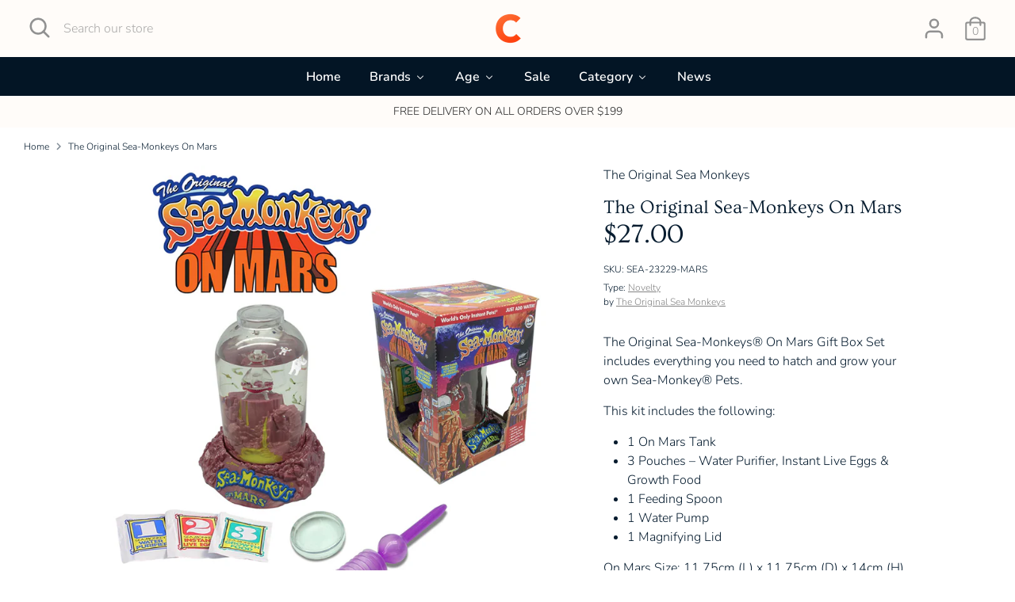

--- FILE ---
content_type: text/html; charset=utf-8
request_url: https://www.classicgiftsaustralia.com/products/the-original-sea-monkeys-on-mars
body_size: 41363
content:
<!doctype html>
<html class="no-js supports-no-cookies" lang="en">
<head>
<!-- Boost 3.1.1 -->
  <meta charset="utf-8" />
<meta name="viewport" content="width=device-width,initial-scale=1.0" />
<meta http-equiv="X-UA-Compatible" content="IE=edge">

<link rel="preconnect" href="https://cdn.shopify.com" crossorigin>
<link rel="preconnect" href="https://fonts.shopify.com" crossorigin>
<link rel="preconnect" href="https://monorail-edge.shopifysvc.com"><link rel="preload" as="font" href="//www.classicgiftsaustralia.com/cdn/fonts/nunito/nunito_n3.c1d7c2242f5519d084eafc479d7cc132bcc8c480.woff2" type="font/woff2" crossorigin><link rel="preload" as="font" href="//www.classicgiftsaustralia.com/cdn/fonts/nunito/nunito_n4.fc49103dc396b42cae9460289072d384b6c6eb63.woff2" type="font/woff2" crossorigin><link rel="preload" as="font" href="//www.classicgiftsaustralia.com/cdn/fonts/nunito/nunito_i3.11db3ddffd5485d801b7a5d8a24c3b0e446751f1.woff2" type="font/woff2" crossorigin><link rel="preload" as="font" href="//www.classicgiftsaustralia.com/cdn/fonts/nunito/nunito_i4.fd53bf99043ab6c570187ed42d1b49192135de96.woff2" type="font/woff2" crossorigin><link rel="preload" as="font" href="//www.classicgiftsaustralia.com/cdn/fonts/nunito/nunito_n6.1a6c50dce2e2b3b0d31e02dbd9146b5064bea503.woff2" type="font/woff2" crossorigin><link rel="preload" as="font" href="//www.classicgiftsaustralia.com/cdn/fonts/ovo/ovo_n4.cbcdfe6a371e62394cce345894111238d5c755fe.woff2" type="font/woff2" crossorigin><link rel="preload" as="font" href="//www.classicgiftsaustralia.com/cdn/fonts/nunito/nunito_n6.1a6c50dce2e2b3b0d31e02dbd9146b5064bea503.woff2" type="font/woff2" crossorigin><link rel="preload" href="//www.classicgiftsaustralia.com/cdn/shop/t/2/assets/vendor.min.js?v=67207134794593361361661507135" as="script">
<link rel="preload" href="//www.classicgiftsaustralia.com/cdn/shop/t/2/assets/theme.js?v=32112992157789719911661525165" as="script"><link rel="canonical" href="https://www.classicgiftsaustralia.com/products/the-original-sea-monkeys-on-mars" /><link rel="shortcut icon" href="//www.classicgiftsaustralia.com/cdn/shop/files/Square_Logo_Classic_0c6f0e5c-654e-41d0-a509-d138f4c99a5b.png?v=1685790523" type="image/png" /><meta name="description" content="The Original Sea-Monkeys®️ On Mars Gift Box Set includes everything you need to hatch and grow your own Sea-Monkey® Pets. This kit includes the following: 1 On Mars Tank 3 Pouches – Water Purifier, Instant Live Eggs &amp;amp; Growth Food 1 Feeding Spoon 1 Water Pump 1 Magnifying Lid On Mars Size: 11.75cm (L) x 11.75cm (D) ">

  
  <title>
    The Original Sea-Monkeys On Mars
    
    
    
      &ndash; Classic Gifts Australia
    
  </title>

<!-- Avada Boost Sales Script -->

      


          
          
          
          
          
          
          
          
          
          <script>
            const AVADA_ENHANCEMENTS = {};
            AVADA_ENHANCEMENTS.contentProtection = false;
            AVADA_ENHANCEMENTS.hideCheckoutButon = false;
            AVADA_ENHANCEMENTS.cartSticky = false;
            AVADA_ENHANCEMENTS.multiplePixelStatus = false;
            AVADA_ENHANCEMENTS.inactiveStatus = false;
            AVADA_ENHANCEMENTS.cartButtonAnimationStatus = false;
            AVADA_ENHANCEMENTS.whatsappStatus = false;
            AVADA_ENHANCEMENTS.messengerStatus = false;
            AVADA_ENHANCEMENTS.livechatStatus = false;
          </script>






















      <script>
        const AVADA_CDT = {};
        AVADA_CDT.template = "product";
        AVADA_CDT.collections = [];
        
          AVADA_CDT.collections.push("289147158682");
        
          AVADA_CDT.collections.push("289101938842");
        
          AVADA_CDT.collections.push("289077592218");
        
          AVADA_CDT.collections.push("288848904346");
        
          AVADA_CDT.collections.push("289074905242");
        
          AVADA_CDT.collections.push("289077624986");
        

        const AVADA_INVQTY = {};
        
          AVADA_INVQTY[43166623400090] = 1;
        

        AVADA_CDT.cartitem = 0;
        AVADA_CDT.moneyformat = `\${{amount}}`;
        AVADA_CDT.cartTotalPrice = 0;
        
        AVADA_CDT.selected_variant_id = 43166623400090;
        AVADA_CDT.product = {"id": 7657063186586,"title": "The Original Sea-Monkeys On Mars","handle": "the-original-sea-monkeys-on-mars","vendor": "The Original Sea Monkeys",
            "type": "Novelty","tags": ["5-6 - Senior Preschoolers","all-products","new-products","Novelty"],"price": 2700,"price_min": 2700,"price_max": 2700,
            "available": true,"price_varies": false,"compare_at_price": null,
            "compare_at_price_min": 0,"compare_at_price_max": 0,
            "compare_at_price_varies": false,"variants": [{"id":43166623400090,"title":"Default Title","option1":"Default Title","option2":null,"option3":null,"sku":"SEA-23229-MARS","requires_shipping":true,"taxable":true,"featured_image":null,"available":true,"name":"The Original Sea-Monkeys On Mars","public_title":null,"options":["Default Title"],"price":2700,"weight":0,"compare_at_price":null,"inventory_management":"shopify","barcode":"4894166232292","requires_selling_plan":false,"selling_plan_allocations":[]}],"featured_image": "\/\/www.classicgiftsaustralia.com\/cdn\/shop\/products\/TheOriginalSea-MonkeysOnMars_SEA-23229-MARS.jpg?v=1674465876","images": ["\/\/www.classicgiftsaustralia.com\/cdn\/shop\/products\/TheOriginalSea-MonkeysOnMars_SEA-23229-MARS.jpg?v=1674465876"]
            };
        

        window.AVADA_BADGES = window.AVADA_BADGES || {};
        window.AVADA_BADGES = [{"badgeSize":"custom","removeBranding":true,"badgeList":["https:\/\/cdn1.avada.io\/boost-sales\/visa.svg","https:\/\/cdn1.avada.io\/boost-sales\/mastercard.svg","https:\/\/cdn1.avada.io\/boost-sales\/americanexpress.svg","https:\/\/cdn1.avada.io\/boost-sales\/discover.svg","https:\/\/cdn1.avada.io\/boost-sales\/paypal.svg","https:\/\/cdn1.avada.io\/boost-sales\/applepay.svg","https:\/\/cdn1.avada.io\/boost-sales\/googlepay.svg"],"inlinePosition":"after","shopId":"T2dB4kb5LvdqX7DdoHL9","position":"","textAlign":"avada-align-center","homePageInlinePosition":"after","badgeStyle":"color","badgeCustomSize":40,"priority":"0","createdAt":"2022-09-24T10:11:38.795Z","showBadgeBorder":false,"headingSize":16,"font":"default","selectedPreset":"Payment 1","shopDomain":"https-classicgiftsaustralia.myshopify.com","status":true,"badgePageType":"footer","collectionPageInlinePosition":"after","description":"Win customers' trust from every pages by showing various trust badges at website's footer.","badgeBorderRadius":3,"showBadges":true,"badgeEffect":"","customWidthSize":450,"name":"Footer","homePagePosition":"","cartPosition":"","badgeWidth":"full-width","cartInlinePosition":"after","collectionPagePosition":"","badgesSmartSelector":false,"headerText":"","badgeBorderColor":"#e1e1e1","headingColor":"#232323","showHeaderText":true,"id":"H6BVLAktaIiysBZ7r8XS"},{"textAlign":"avada-align-center","homePageInlinePosition":"after","homePagePosition":"","collectionPagePosition":"","position":"","headerText":"Secure checkout with","name":"Product Pages","status":true,"templateName":"product","badgeEffect":"","useAdvanced":true,"cartPosition":"","shopDomain":"https-classicgiftsaustralia.myshopify.com","badgeBorderColor":"#e1e1e1","badgeBorderRadius":3,"badgesSmartSelector":false,"badgePageType":"product","cartInlinePosition":"after","badgeStyle":"grayscale","priority":0,"showBadges":true,"inlinePosition":"after","numbColor":"#122234","showHeaderText":true,"showBadgeBorder":false,"badgeList":["https:\/\/cdn1.avada.io\/boost-sales\/visa.svg","https:\/\/cdn1.avada.io\/boost-sales\/mastercard.svg","https:\/\/cdn1.avada.io\/boost-sales\/paypal.svg","https:\/\/cdn1.avada.io\/boost-sales\/applepay.svg","https:\/\/cdn1.avada.io\/boost-sales\/googlepay.svg","https:\/\/cdn1.avada.io\/boost-sales\/americanexpress.svg"],"createdAt":"2022-09-24T10:11:39.097Z","customCss":".boost-sales-badges-wrap h3 {\nline-height: normal;\nmargin-bottom: 1px;\n}","description":"Increase a sense of urgency and boost conversation rate on each product page. ","badgeWidth":"custom-width","badgeSize":"custom","isFirst":false,"badgeCustomSize":"47","shopId":"T2dB4kb5LvdqX7DdoHL9","headingColor":"#000000db","themeId":130620424346,"selectedPreset":"Payment 1","blockName":"app-badge-product-block","numbBorderWidth":1,"font":"default","collectionPageInlinePosition":"after","isAddedBlock":true,"removeBranding":false,"headingSize":"13","customWidthSize":800,"id":"Ytx5q7WFIANB3zPk8NTf"}];

        window.AVADA_GENERAL_SETTINGS = window.AVADA_GENERAL_SETTINGS || {};
        window.AVADA_GENERAL_SETTINGS = null;

        window.AVADA_COUNDOWNS = window.AVADA_COUNDOWNS || {};
        window.AVADA_COUNDOWNS = [{"badgeStatus":true},{},{"id":"bkHAElaeaYqQ1hm3epbE","minutesText":"Minutes","categoryNumberSize":14,"showCountdownTimer":true,"saleCustomMinutes":"10","saleDateType":"date-custom","createdAt":"2022-09-24T10:11:39.013Z","name":"Product Pages","collectionPagePosition":"","status":true,"txtDateColor":"#122234","conditions":{"type":"ALL","conditions":[{"operation":"CONTAINS","value":"","type":"TITLE"}]},"numbHeight":60,"countdownEndAction":"HIDE_COUNTDOWN","linkText":"Hurry! sale ends in","showInventoryCountdown":true,"shopId":"T2dB4kb5LvdqX7DdoHL9","priority":"0","txtDatePos":"txt_outside_box","countdownSmartSelector":false,"saleCustomHours":"00","categoryUseDefaultSize":true,"useDefaultSize":true,"textAlign":"text-center","countdownTextBottom":"","categoryNumbWidth":30,"daysText":"Days","stockTextColor":"#122234","numbWidth":60,"numbBorderRadius":0,"removeBranding":true,"numbColor":"#122234","stockTextSize":16,"secondsText":"Seconds","categoryNumbHeight":30,"timeUnits":"unit-dhms","manualDisplayPosition":"form[action='\/cart\/add']","saleCustomDays":"00","hoursText":"Hours","displayLayout":"square-countdown","inlinePosition":"after","collectionPageInlinePosition":"after","numbBorderWidth":1,"shopDomain":"https-classicgiftsaustralia.myshopify.com","categoryTxtDatePos":"txt_outside_box","headingColor":"#0985C5","headingSize":30,"stockTextBefore":"Only {{stock_qty}} left in stock. Hurry up 🔥","txtDateSize":16,"numbBorderColor":"#cccccc","numbBgColor":"#ffffff","displayType":"ALL_PRODUCT","productIds":[],"manualDisplayPlacement":"after","productExcludeIds":[],"stockType":"real_stock","categoryTxtDateSize":8,"position":"form[action='\/cart\/add']","description":"Increase urgency and boost conversions for each product page.","saleCustomSeconds":"59"}];

        window.AVADA_INACTIVE_TAB = window.AVADA_INACTIVE_TAB || {};
        window.AVADA_INACTIVE_TAB = null;

        window.AVADA_LIVECHAT = window.AVADA_LIVECHAT || {};
        window.AVADA_LIVECHAT = null;

        window.AVADA_STICKY_ATC = window.AVADA_STICKY_ATC || {};
        window.AVADA_STICKY_ATC = null;

        window.AVADA_ATC_ANIMATION = window.AVADA_ATC_ANIMATION || {};
        window.AVADA_ATC_ANIMATION = null;

        window.AVADA_SP = window.AVADA_SP || {};
        window.AVADA_SP = {"shop":"T2dB4kb5LvdqX7DdoHL9","configuration":{"position":"top-left","hide_time_ago":false,"smart_hide":false,"smart_hide_time":3,"smart_hide_unit":"days","truncate_product_name":true,"display_duration":6,"first_delay":10,"pops_interval":77,"max_pops_display":100,"show_mobile":true,"mobile_position":"bottom","animation":"fadeInUp","out_animation":"fadeOutDown","with_sound":false,"display_order":"order","only_product_viewing":false,"notice_continuously":true,"custom_css":"","replay":false,"included_urls":"","excluded_urls":"","excluded_product_type":"","countries_all":true,"countries":[],"allow_show":"all","hide_close":true,"close_time":1,"close_time_unit":"days","support_rtl":false},"notifications":{"R7gY4DcAq01GT1IloggX":{"settings":{"heading_text":"{{first_name}} in {{city}}, {{country}}","heading_font_weight":500,"heading_font_size":12,"content_text":"Purchased {{product_name}}","content_font_weight":800,"content_font_size":13,"background_image":"","background_color":"#FFF","heading_color":"#111","text_color":"#142A47","time_color":"#234342","with_border":false,"border_color":"#333333","border_width":1,"border_radius":20,"image_border_radius":20,"heading_decoration":null,"hover_product_decoration":null,"hover_product_color":"#122234","with_box_shadow":true,"font":"Raleway","language_code":"en","with_static_map":false,"use_dynamic_names":false,"dynamic_names":"","use_flag":false,"popup_custom_link":"","popup_custom_image":"","display_type":"popup","use_counter":false,"counter_color":"#0b4697","counter_unit_color":"#0b4697","counter_unit_plural":"views","counter_unit_single":"view","truncate_product_name":false,"allow_show":"all","included_urls":"","excluded_urls":""},"type":"order","items":[{"date":"2024-05-07T04:05:13.000Z","country":"Australia","city":"Wheelers Hill","shipping_first_name":"dominic","product_image":"https:\/\/cdn.shopify.com\/s\/files\/1\/0613\/7895\/3370\/products\/Schylling_DiskDash.jpg?v=1663063885","shipping_city":"Wheelers Hill","map_url":"https:\/\/storage.googleapis.com\/avada-boost-sales.appspot.com\/maps\/Wheelers Hill.png","type":"order","product_name":"Disk Dash","product_id":7490748842138,"product_handle":"disk-dash","first_name":"dominic","shipping_country":"Australia","product_link":"https:\/\/https-classicgiftsaustralia.myshopify.com\/products\/disk-dash","relativeDate":"a few seconds ago","smart_hide":false,"flag_url":"https:\/\/cdn1.avada.io\/proofo\/flags\/130-australia.svg"},{"date":"2024-05-06T01:37:15.000Z","country":"Australia","city":"Mount Gambier West","shipping_first_name":"Samantha","product_image":"https:\/\/cdn.shopify.com\/s\/files\/1\/0613\/7895\/3370\/products\/Above_Below_Thingsthatgo.png?v=1678245496","shipping_city":"Mount Gambier West","map_url":"https:\/\/storage.googleapis.com\/avada-boost-sales.appspot.com\/maps\/Mount Gambier West.png","type":"order","product_name":"Above \u0026 Below Puzzle 48 pc- Things that Go","product_id":7731952943258,"product_handle":"above-below-puzzle-48-pc-things-that-go","first_name":"Samantha","shipping_country":"Australia","product_link":"https:\/\/https-classicgiftsaustralia.myshopify.com\/products\/above-below-puzzle-48-pc-things-that-go","relativeDate":"a day ago","smart_hide":false,"flag_url":"https:\/\/cdn1.avada.io\/proofo\/flags\/130-australia.svg"},{"date":"2024-05-05T11:41:45.000Z","country":"Australia","city":"Sheidow Park","shipping_first_name":"Sarah","product_image":"https:\/\/cdn.shopify.com\/s\/files\/1\/0613\/7895\/3370\/products\/hed.jpg?v=1661962439","shipping_city":"Sheidow Park","map_url":"https:\/\/storage.googleapis.com\/avada-boost-sales.appspot.com\/maps\/Sheidow Park.png","type":"order","product_name":"Mini Hedgehog Finger Puppet","product_id":7477513126042,"product_handle":"folkmanis-mini-hedgehog-finger-puppets","first_name":"Sarah","shipping_country":"Australia","product_link":"https:\/\/https-classicgiftsaustralia.myshopify.com\/products\/folkmanis-mini-hedgehog-finger-puppets","relativeDate":"2 days ago","smart_hide":false,"flag_url":"https:\/\/cdn1.avada.io\/proofo\/flags\/130-australia.svg"},{"date":"2024-05-04T08:40:10.000Z","country":"Australia","city":"Sadadeen","shipping_first_name":"Katherine","product_image":"https:\/\/cdn.shopify.com\/s\/files\/1\/0613\/7895\/3370\/products\/schleich_WILDLIFAndalusianMare_13793_andalusian_mare_1200x1200_be578c2b-6011-445d-bb30-65d3512e6150.jpg?v=1672874552","shipping_city":"Sadadeen","map_url":"https:\/\/storage.googleapis.com\/avada-boost-sales.appspot.com\/maps\/Sadadeen.png","type":"order","product_name":"Andalusian Mare","product_id":7635690553498,"product_handle":"andalusian-mare","first_name":"Katherine","shipping_country":"Australia","product_link":"https:\/\/https-classicgiftsaustralia.myshopify.com\/products\/andalusian-mare","relativeDate":"3 days ago","smart_hide":false,"flag_url":"https:\/\/cdn1.avada.io\/proofo\/flags\/130-australia.svg"},{"date":"2024-05-04T08:40:10.000Z","country":"Australia","city":"Sadadeen","shipping_first_name":"Katherine","product_image":"https:\/\/cdn.shopify.com\/s\/files\/1\/0613\/7895\/3370\/products\/connetix-magnetic-tiles-expansion-pack-40-pcs.jpg?v=1662006528","shipping_city":"Sadadeen","map_url":"https:\/\/storage.googleapis.com\/avada-boost-sales.appspot.com\/maps\/Sadadeen.png","type":"order","product_name":"40 Piece Expansion Pack","product_id":7478070247578,"product_handle":"connetix-40-piece-expansion-pack","first_name":"Katherine","shipping_country":"Australia","product_link":"https:\/\/https-classicgiftsaustralia.myshopify.com\/products\/connetix-40-piece-expansion-pack","relativeDate":"3 days ago","smart_hide":false,"flag_url":"https:\/\/cdn1.avada.io\/proofo\/flags\/130-australia.svg"},{"date":"2024-05-03T23:30:45.000Z","country":"Australia","city":"Oak Flats","shipping_first_name":"Joanne","product_image":"https:\/\/cdn.shopify.com\/s\/files\/1\/0613\/7895\/3370\/products\/Paola-Reina-Simona-Amiga-Doll-32-cm.jpg?v=1662026105","shipping_city":"Oak Flats","map_url":"https:\/\/storage.googleapis.com\/avada-boost-sales.appspot.com\/maps\/Oak Flats.png","type":"order","product_name":"Simona Amiga Doll 32 cm","product_id":7478408544410,"product_handle":"paola-reina-simona-amiga-doll-32-cm","first_name":"Joanne","shipping_country":"Australia","product_link":"https:\/\/https-classicgiftsaustralia.myshopify.com\/products\/paola-reina-simona-amiga-doll-32-cm","relativeDate":"3 days ago","smart_hide":false,"flag_url":"https:\/\/cdn1.avada.io\/proofo\/flags\/130-australia.svg"},{"date":"2024-05-01T06:50:07.000Z","country":"Australia","city":"Frenchs Forest","shipping_first_name":"Barbie","product_image":"https:\/\/cdn.shopify.com\/s\/files\/1\/0613\/7895\/3370\/products\/20814_Schleich_EnchantedsmurffigurinesPapaSmurf_classicgiftsaustralia.jpg?v=1672961678","shipping_city":"Frenchs Forest","map_url":"https:\/\/storage.googleapis.com\/avada-boost-sales.appspot.com\/maps\/Frenchs Forest.png","type":"order","product_name":"Schleich® Enchanted smurf figurines Papa Smurf","product_id":7636983251098,"product_handle":"schleich®-enchanted-smurf-figurines-papa-smurf","first_name":"Barbie","shipping_country":"Australia","product_link":"https:\/\/https-classicgiftsaustralia.myshopify.com\/products\/schleich®-enchanted-smurf-figurines-papa-smurf","relativeDate":"6 days ago","smart_hide":true,"flag_url":"https:\/\/cdn1.avada.io\/proofo\/flags\/130-australia.svg"},{"date":"2024-04-30T23:08:20.000Z","country":"Australia","city":"Glen Innes","shipping_first_name":"Dayle","product_image":"https:\/\/cdn.shopify.com\/s\/files\/1\/0613\/7895\/3370\/products\/MMT101B_2.jpg?v=1662002138","shipping_city":"Glen Innes","map_url":"https:\/\/storage.googleapis.com\/avada-boost-sales.appspot.com\/maps\/Glen Innes.png","type":"order","product_name":"Wind Up Tin Toy Star Bot","product_id":7478004744346,"product_handle":"mr-mrs-tin-star-bot","first_name":"Dayle","shipping_country":"Australia","product_link":"https:\/\/https-classicgiftsaustralia.myshopify.com\/products\/mr-mrs-tin-star-bot","relativeDate":"6 days ago","smart_hide":true,"flag_url":"https:\/\/cdn1.avada.io\/proofo\/flags\/130-australia.svg"},{"date":"2024-04-30T23:08:20.000Z","country":"Australia","city":"Glen Innes","shipping_first_name":"Dayle","product_image":"https:\/\/cdn.shopify.com\/s\/files\/1\/0613\/7895\/3370\/products\/IMG_7054.CR2_-scaled.jpg?v=1662022164","shipping_city":"Glen Innes","map_url":"https:\/\/storage.googleapis.com\/avada-boost-sales.appspot.com\/maps\/Glen Innes.png","type":"order","product_name":"Wind Up Tin Toy - Space Fireman Robot","product_id":7478351364250,"product_handle":"fireman-robot","first_name":"Dayle","shipping_country":"Australia","product_link":"https:\/\/https-classicgiftsaustralia.myshopify.com\/products\/fireman-robot","relativeDate":"6 days ago","smart_hide":true,"flag_url":"https:\/\/cdn1.avada.io\/proofo\/flags\/130-australia.svg"},{"date":"2024-04-30T15:29:10.000Z","country":"Australia","city":"ATWELL","shipping_first_name":"Catherine","product_image":"https:\/\/cdn.shopify.com\/s\/files\/1\/0613\/7895\/3370\/products\/furntiure.jpg?v=1661962523","shipping_city":"ATWELL","map_url":"https:\/\/storage.googleapis.com\/avada-boost-sales.appspot.com\/maps\/ATWELL.png","type":"order","product_name":"Daisylane Starter Furniture Set","product_id":7477513617562,"product_handle":"le-toy-van-daisylane-starter-furniture-set","first_name":"Catherine","shipping_country":"Australia","product_link":"https:\/\/https-classicgiftsaustralia.myshopify.com\/products\/le-toy-van-daisylane-starter-furniture-set","relativeDate":"7 days ago","smart_hide":true,"flag_url":"https:\/\/cdn1.avada.io\/proofo\/flags\/130-australia.svg"},{"date":"2024-04-30T15:29:10.000Z","country":"Australia","city":"ATWELL","shipping_first_name":"Catherine","product_image":"https:\/\/cdn.shopify.com\/s\/files\/1\/0613\/7895\/3370\/products\/Le-Toy-Van-Daisylane-Drawing-Room-Classic-Toys-Gifts-Australia.jpg?v=1669237551","shipping_city":"ATWELL","map_url":"https:\/\/storage.googleapis.com\/avada-boost-sales.appspot.com\/maps\/ATWELL.png","type":"order","product_name":"Daisylane Drawing Room","product_id":7578685276314,"product_handle":"daisylane-drawing-room","first_name":"Catherine","shipping_country":"Australia","product_link":"https:\/\/https-classicgiftsaustralia.myshopify.com\/products\/daisylane-drawing-room","relativeDate":"7 days ago","smart_hide":true,"flag_url":"https:\/\/cdn1.avada.io\/proofo\/flags\/130-australia.svg"},{"date":"2024-04-29T23:46:15.000Z","country":"Australia","city":"Withcott","shipping_first_name":"Lacey","product_image":"https:\/\/cdn.shopify.com\/s\/files\/1\/0613\/7895\/3370\/products\/MOYUV.jpg?v=1662009212","shipping_city":"Withcott","map_url":"https:\/\/storage.googleapis.com\/avada-boost-sales.appspot.com\/maps\/Withcott.png","type":"order","product_name":"Speed Cube Pyramid","product_id":7478108586138,"product_handle":"meilong-speed-cube-pyramid","first_name":"Lacey","shipping_country":"Australia","product_link":"https:\/\/https-classicgiftsaustralia.myshopify.com\/products\/meilong-speed-cube-pyramid","relativeDate":"7 days ago","smart_hide":true,"flag_url":"https:\/\/cdn1.avada.io\/proofo\/flags\/130-australia.svg"},{"date":"2024-04-29T23:46:15.000Z","country":"Australia","city":"Withcott","shipping_first_name":"Lacey","product_image":"https:\/\/cdn.shopify.com\/s\/files\/1\/0613\/7895\/3370\/products\/Cactus-Shine-Digital-Kids-Watch-Blue-with-Red-trim.jpg?v=1662008307","shipping_city":"Withcott","map_url":"https:\/\/storage.googleapis.com\/avada-boost-sales.appspot.com\/maps\/Withcott.png","type":"order","product_name":"Shine - Digital Kids Watch - Blue \/ Red trim","product_id":7478091579546,"product_handle":"cactus-shine-digital-kids-watch-blue-red-trim","first_name":"Lacey","shipping_country":"Australia","product_link":"https:\/\/https-classicgiftsaustralia.myshopify.com\/products\/cactus-shine-digital-kids-watch-blue-red-trim","relativeDate":"7 days ago","smart_hide":true,"flag_url":"https:\/\/cdn1.avada.io\/proofo\/flags\/130-australia.svg"},{"date":"2024-04-29T23:46:15.000Z","country":"Australia","city":"Withcott","shipping_first_name":"Lacey","product_image":"https:\/\/cdn.shopify.com\/s\/files\/1\/0613\/7895\/3370\/products\/hollow.jpg?v=1662000624","shipping_city":"Withcott","map_url":"https:\/\/storage.googleapis.com\/avada-boost-sales.appspot.com\/maps\/Withcott.png","type":"order","product_name":"Meffert - Hollow Cube","product_id":7477986689178,"product_handle":"meffert-hollow-cube","first_name":"Lacey","shipping_country":"Australia","product_link":"https:\/\/https-classicgiftsaustralia.myshopify.com\/products\/meffert-hollow-cube","relativeDate":"7 days ago","smart_hide":true,"flag_url":"https:\/\/cdn1.avada.io\/proofo\/flags\/130-australia.svg"},{"date":"2024-04-28T11:17:48.000Z","country":"Australia","city":"Leura","shipping_first_name":"Kellie","product_image":"https:\/\/cdn.shopify.com\/s\/files\/1\/0613\/7895\/3370\/products\/vet.jpg?v=1662006827","shipping_city":"Katoomba","map_url":"https:\/\/storage.googleapis.com\/avada-boost-sales.appspot.com\/maps\/Leura.png","type":"order","product_name":"Bush Veterinarian Figurine","product_id":7478073065626,"product_handle":"papo-bush-veterinarian-figurine","first_name":"Kellie","shipping_country":"Australia","product_link":"https:\/\/https-classicgiftsaustralia.myshopify.com\/products\/papo-bush-veterinarian-figurine","relativeDate":"9 days ago","smart_hide":true,"flag_url":"https:\/\/cdn1.avada.io\/proofo\/flags\/130-australia.svg"},{"date":"2024-04-28T11:17:48.000Z","country":"Australia","city":"Leura","shipping_first_name":"Kellie","product_image":"https:\/\/cdn.shopify.com\/s\/files\/1\/0613\/7895\/3370\/products\/Collecta-Smilodon.jpg?v=1662010685","shipping_city":"Katoomba","map_url":"https:\/\/storage.googleapis.com\/avada-boost-sales.appspot.com\/maps\/Leura.png","type":"order","product_name":"Smilodon","product_id":7478155280538,"product_handle":"collecta-smilodon","first_name":"Kellie","shipping_country":"Australia","product_link":"https:\/\/https-classicgiftsaustralia.myshopify.com\/products\/collecta-smilodon","relativeDate":"9 days ago","smart_hide":true,"flag_url":"https:\/\/cdn1.avada.io\/proofo\/flags\/130-australia.svg"},{"date":"2024-04-28T11:17:48.000Z","country":"Australia","city":"Leura","shipping_first_name":"Kellie","product_image":"https:\/\/cdn.shopify.com\/s\/files\/1\/0613\/7895\/3370\/products\/Majorette-Emergency-Rescue-Fire-Engine.png?v=1662011059","shipping_city":"Katoomba","map_url":"https:\/\/storage.googleapis.com\/avada-boost-sales.appspot.com\/maps\/Leura.png","type":"order","product_name":"Emergency Rescue Fire Engine","product_id":7478167699610,"product_handle":"majorette-emergency-rescue-fire-engine","first_name":"Kellie","shipping_country":"Australia","product_link":"https:\/\/https-classicgiftsaustralia.myshopify.com\/products\/majorette-emergency-rescue-fire-engine","relativeDate":"9 days ago","smart_hide":true,"flag_url":"https:\/\/cdn1.avada.io\/proofo\/flags\/130-australia.svg"},{"date":"2024-04-28T11:17:48.000Z","country":"Australia","city":"Leura","shipping_first_name":"Kellie","product_image":"https:\/\/cdn.shopify.com\/s\/files\/1\/0613\/7895\/3370\/products\/Majorette-Farm-Tractor-Green.jpg?v=1662011238","shipping_city":"Katoomba","map_url":"https:\/\/storage.googleapis.com\/avada-boost-sales.appspot.com\/maps\/Leura.png","type":"order","product_name":"Farm Tractor Green","product_id":7478174679194,"product_handle":"majorette-farm-tractor-green","first_name":"Kellie","shipping_country":"Australia","product_link":"https:\/\/https-classicgiftsaustralia.myshopify.com\/products\/majorette-farm-tractor-green","relativeDate":"9 days ago","smart_hide":true,"flag_url":"https:\/\/cdn1.avada.io\/proofo\/flags\/130-australia.svg"},{"date":"2024-04-28T11:17:48.000Z","country":"Australia","city":"Leura","shipping_first_name":"Kellie","product_image":"https:\/\/cdn.shopify.com\/s\/files\/1\/0613\/7895\/3370\/products\/Majorette-Farm-Tractor-Green-1.jpg?v=1662011287","shipping_city":"Katoomba","map_url":"https:\/\/storage.googleapis.com\/avada-boost-sales.appspot.com\/maps\/Leura.png","type":"order","product_name":"Farm Tractor Light Green","product_id":7478176284826,"product_handle":"majorette-farm-tractor-green-2","first_name":"Kellie","shipping_country":"Australia","product_link":"https:\/\/https-classicgiftsaustralia.myshopify.com\/products\/majorette-farm-tractor-green-2","relativeDate":"9 days ago","smart_hide":true,"flag_url":"https:\/\/cdn1.avada.io\/proofo\/flags\/130-australia.svg"},{"date":"2024-04-28T11:17:48.000Z","country":"Australia","city":"Leura","shipping_first_name":"Kellie","product_image":"https:\/\/cdn.shopify.com\/s\/files\/1\/0613\/7895\/3370\/products\/Majorette-Volvo-Construction-Truck.png?v=1662011160","shipping_city":"Katoomba","map_url":"https:\/\/storage.googleapis.com\/avada-boost-sales.appspot.com\/maps\/Leura.png","type":"order","product_name":"Volvo Construction Truck","product_id":7478171861146,"product_handle":"majorette-volvo-construction-truck","first_name":"Kellie","shipping_country":"Australia","product_link":"https:\/\/https-classicgiftsaustralia.myshopify.com\/products\/majorette-volvo-construction-truck","relativeDate":"9 days ago","smart_hide":true,"flag_url":"https:\/\/cdn1.avada.io\/proofo\/flags\/130-australia.svg"},{"date":"2024-04-28T11:17:48.000Z","country":"Australia","city":"Leura","shipping_first_name":"Kellie","product_image":"https:\/\/cdn.shopify.com\/s\/files\/1\/0613\/7895\/3370\/products\/Majorette-Airbus-A380-Licensed-Airplane.jpg?v=1662010916","shipping_city":"Katoomba","map_url":"https:\/\/storage.googleapis.com\/avada-boost-sales.appspot.com\/maps\/Leura.png","type":"order","product_name":"Airbus A380 Licensed Airplane","product_id":7478162620570,"product_handle":"majorette-airbus-a380-licensed-airplane","first_name":"Kellie","shipping_country":"Australia","product_link":"https:\/\/https-classicgiftsaustralia.myshopify.com\/products\/majorette-airbus-a380-licensed-airplane","relativeDate":"9 days ago","smart_hide":true,"flag_url":"https:\/\/cdn1.avada.io\/proofo\/flags\/130-australia.svg"},{"date":"2024-04-28T11:17:48.000Z","country":"Australia","city":"Leura","shipping_first_name":"Kellie","product_image":"https:\/\/cdn.shopify.com\/s\/files\/1\/0613\/7895\/3370\/products\/intuit.jpg?v=1662006808","shipping_city":"Katoomba","map_url":"https:\/\/storage.googleapis.com\/avada-boost-sales.appspot.com\/maps\/Leura.png","type":"order","product_name":"Inuit Figurine- Purple Dot","product_id":7478072705178,"product_handle":"papo-inuit-figurine-purple-dot","first_name":"Kellie","shipping_country":"Australia","product_link":"https:\/\/https-classicgiftsaustralia.myshopify.com\/products\/papo-inuit-figurine-purple-dot","relativeDate":"9 days ago","smart_hide":true,"flag_url":"https:\/\/cdn1.avada.io\/proofo\/flags\/130-australia.svg"},{"date":"2024-04-27T00:55:14.000Z","country":"Australia","city":"Burwood East","shipping_first_name":"Kaliyann","product_image":"https:\/\/cdn.shopify.com\/s\/files\/1\/0613\/7895\/3370\/products\/Waytoplay-Ringroad.jpg?v=1662019355","shipping_city":"Burwood East","map_url":"https:\/\/storage.googleapis.com\/avada-boost-sales.appspot.com\/maps\/Burwood East.png","type":"order","product_name":"Ringroad 12 pieces","product_id":7478329049242,"product_handle":"waytoplay-ringroad-12-pieces","first_name":"Kaliyann","shipping_country":"Australia","product_link":"https:\/\/https-classicgiftsaustralia.myshopify.com\/products\/waytoplay-ringroad-12-pieces","relativeDate":"10 days ago","smart_hide":true,"flag_url":"https:\/\/cdn1.avada.io\/proofo\/flags\/130-australia.svg"},{"date":"2024-04-26T04:09:01.000Z","country":"Australia","city":"NORTH WARD","shipping_first_name":"Kerry","product_image":"https:\/\/cdn.shopify.com\/s\/files\/1\/0613\/7895\/3370\/products\/Tender-Leaf-Toys-Noahs-Wooden-Ark.png?v=1662022897","shipping_city":"NORTH WARD","map_url":"https:\/\/storage.googleapis.com\/avada-boost-sales.appspot.com\/maps\/NORTH WARD.png","type":"order","product_name":"Noah's Wooden Ark","product_id":7478357754010,"product_handle":"tender-leaf-toys-noahs-wooden-ark","first_name":"Kerry","shipping_country":"Australia","product_link":"https:\/\/https-classicgiftsaustralia.myshopify.com\/products\/tender-leaf-toys-noahs-wooden-ark","relativeDate":"11 days ago","smart_hide":true,"flag_url":"https:\/\/cdn1.avada.io\/proofo\/flags\/130-australia.svg"},{"date":"2024-04-26T01:29:36.000Z","country":"Australia","city":"Toorak","shipping_first_name":"Danielle","product_image":"https:\/\/cdn.shopify.com\/s\/files\/1\/0613\/7895\/3370\/products\/PuzzleSilAliceInWonderl50pcs.jpg?v=1661960526","shipping_city":"Toorak","map_url":"https:\/\/storage.googleapis.com\/avada-boost-sales.appspot.com\/maps\/Toorak.png","type":"order","product_name":"Puzzle Alice in Wonderland 50pc","product_id":7477498970266,"product_handle":"djeco-puzzle-alice-in-wonderland-50pc","first_name":"Danielle","shipping_country":"Australia","product_link":"https:\/\/https-classicgiftsaustralia.myshopify.com\/products\/djeco-puzzle-alice-in-wonderland-50pc","relativeDate":"11 days ago","smart_hide":true,"flag_url":"https:\/\/cdn1.avada.io\/proofo\/flags\/130-australia.svg"},{"date":"2024-04-26T01:29:36.000Z","country":"Australia","city":"Toorak","shipping_first_name":"Danielle","product_image":"https:\/\/cdn.shopify.com\/s\/files\/1\/0613\/7895\/3370\/products\/PuzzleSilBallerinaFlower36pcs-1.jpg?v=1661960458","shipping_city":"Toorak","map_url":"https:\/\/storage.googleapis.com\/avada-boost-sales.appspot.com\/maps\/Toorak.png","type":"order","product_name":"Puzzle Ballerina 36pc","product_id":7477498708122,"product_handle":"djeco-puzzle-ballerina-36pc","first_name":"Danielle","shipping_country":"Australia","product_link":"https:\/\/https-classicgiftsaustralia.myshopify.com\/products\/djeco-puzzle-ballerina-36pc","relativeDate":"11 days ago","smart_hide":true,"flag_url":"https:\/\/cdn1.avada.io\/proofo\/flags\/130-australia.svg"},{"date":"2024-04-26T01:29:36.000Z","country":"Australia","city":"Toorak","shipping_first_name":"Danielle","product_image":"https:\/\/cdn.shopify.com\/s\/files\/1\/0613\/7895\/3370\/products\/PuzzleSilPirateTreasure36pcs.jpg?v=1661960430","shipping_city":"Toorak","map_url":"https:\/\/storage.googleapis.com\/avada-boost-sales.appspot.com\/maps\/Toorak.png","type":"order","product_name":"Puzzle Pirate And Treasure 36pc","product_id":7477498511514,"product_handle":"puzzlesilpiratetreasure36pcs","first_name":"Danielle","shipping_country":"Australia","product_link":"https:\/\/https-classicgiftsaustralia.myshopify.com\/products\/puzzlesilpiratetreasure36pcs","relativeDate":"11 days ago","smart_hide":true,"flag_url":"https:\/\/cdn1.avada.io\/proofo\/flags\/130-australia.svg"},{"date":"2024-04-26T01:17:54.000Z","country":"Australia","city":"Lake Cathie","shipping_first_name":"Leonie","product_image":"https:\/\/cdn.shopify.com\/s\/files\/1\/0613\/7895\/3370\/products\/Paola-Reina-Baby-doll-Aldo.jpg?v=1662012745","shipping_city":"Lake Cathie","map_url":"https:\/\/storage.googleapis.com\/avada-boost-sales.appspot.com\/maps\/Lake Cathie.png","type":"order","product_name":"Paola Reina Baby doll Aldo 21 cm","product_id":7478204498074,"product_handle":"paola-reina-baby-doll-aldo","first_name":"Leonie","shipping_country":"Australia","product_link":"https:\/\/https-classicgiftsaustralia.myshopify.com\/products\/paola-reina-baby-doll-aldo","relativeDate":"11 days ago","smart_hide":true,"flag_url":"https:\/\/cdn1.avada.io\/proofo\/flags\/130-australia.svg"},{"date":"2024-04-26T01:17:54.000Z","country":"Australia","city":"Lake Cathie","shipping_first_name":"Leonie","product_image":"https:\/\/cdn.shopify.com\/s\/files\/1\/0613\/7895\/3370\/products\/Paola-Reina-Baby-doll-Rosa-in-Pyjamas.jpg?v=1662012694","shipping_city":"Lake Cathie","map_url":"https:\/\/storage.googleapis.com\/avada-boost-sales.appspot.com\/maps\/Lake Cathie.png","type":"order","product_name":"Baby doll Rosa in Pyjamas 21 cm","product_id":7478203383962,"product_handle":"paola-reina-baby-doll-rosa-in-pyjamas","first_name":"Leonie","shipping_country":"Australia","product_link":"https:\/\/https-classicgiftsaustralia.myshopify.com\/products\/paola-reina-baby-doll-rosa-in-pyjamas","relativeDate":"11 days ago","smart_hide":true,"flag_url":"https:\/\/cdn1.avada.io\/proofo\/flags\/130-australia.svg"},{"date":"2024-04-24T12:35:29.000Z","country":"Australia","city":"Epping","shipping_first_name":"anna","product_image":"https:\/\/cdn.shopify.com\/s\/files\/1\/0613\/7895\/3370\/products\/farmer-female.jpg?v=1661959030","shipping_city":"Epping","map_url":"https:\/\/storage.googleapis.com\/avada-boost-sales.appspot.com\/maps\/Epping.png","type":"order","product_name":"Farmer Female","product_id":7477480259738,"product_handle":"farmer-female-l","first_name":"anna","shipping_country":"Australia","product_link":"https:\/\/https-classicgiftsaustralia.myshopify.com\/products\/farmer-female-l","relativeDate":"13 days ago","smart_hide":true,"flag_url":"https:\/\/cdn1.avada.io\/proofo\/flags\/130-australia.svg"}],"source":"shopify\/order"}},"removeBranding":true};

        window.AVADA_BS_EMBED = window.AVADA_BS_EMBED || {};
        window.AVADA_BS_EMBED.isSupportThemeOS = true

        window.AVADA_BS_FSB = window.AVADA_BS_FSB || {};
        window.AVADA_BS_FSB = {
          bars: [],
          cart: 0,
          compatible: {
            langify: ''
          }
        };
      </script>
<!-- /Avada Boost Sales Script -->



  <meta property="og:site_name" content="Classic Gifts Australia">
<meta property="og:url" content="https://www.classicgiftsaustralia.com/products/the-original-sea-monkeys-on-mars">
<meta property="og:title" content="The Original Sea-Monkeys On Mars">
<meta property="og:type" content="product">
<meta property="og:description" content="The Original Sea-Monkeys®️ On Mars Gift Box Set includes everything you need to hatch and grow your own Sea-Monkey® Pets. This kit includes the following: 1 On Mars Tank 3 Pouches – Water Purifier, Instant Live Eggs &amp;amp; Growth Food 1 Feeding Spoon 1 Water Pump 1 Magnifying Lid On Mars Size: 11.75cm (L) x 11.75cm (D) "><meta property="og:image" content="http://www.classicgiftsaustralia.com/cdn/shop/products/TheOriginalSea-MonkeysOnMars_SEA-23229-MARS_1200x1200.jpg?v=1674465876">
  <meta property="og:image:secure_url" content="https://www.classicgiftsaustralia.com/cdn/shop/products/TheOriginalSea-MonkeysOnMars_SEA-23229-MARS_1200x1200.jpg?v=1674465876">
  <meta property="og:image:width" content="1000">
  <meta property="og:image:height" content="1000"><meta property="og:price:amount" content="27.00">
  <meta property="og:price:currency" content="AUD"><meta name="twitter:site" content="@classicgiftsaus"><meta name="twitter:card" content="summary_large_image">
<meta name="twitter:title" content="The Original Sea-Monkeys On Mars">
<meta name="twitter:description" content="The Original Sea-Monkeys®️ On Mars Gift Box Set includes everything you need to hatch and grow your own Sea-Monkey® Pets. This kit includes the following: 1 On Mars Tank 3 Pouches – Water Purifier, Instant Live Eggs &amp;amp; Growth Food 1 Feeding Spoon 1 Water Pump 1 Magnifying Lid On Mars Size: 11.75cm (L) x 11.75cm (D) ">

   
  <link href="//www.classicgiftsaustralia.com/cdn/shop/t/2/assets/styles.css?v=132195324502311995921759332978" rel="stylesheet" type="text/css" media="all" />

  <script>
    document.documentElement.className = document.documentElement.className.replace('no-js', 'js');
    window.theme = window.theme || {};
    window.slate = window.slate || {};
    theme.moneyFormatWithCodeForProductsPreference = "${{amount}}";
    theme.moneyFormatWithCodeForCartPreference = "${{amount}}";
    theme.moneyFormat = "${{amount}}";
    theme.strings = {
      addToCart: "Add to Cart",
      unavailable: "Unavailable",
      addressError: "Error looking up that address",
      addressNoResults: "No results for that address",
      addressQueryLimit: "You have exceeded the Google API usage limit. Consider upgrading to a \u003ca href=\"https:\/\/developers.google.com\/maps\/premium\/usage-limits\"\u003ePremium Plan\u003c\/a\u003e.",
      authError: "There was a problem authenticating your Google Maps API Key.",
      addingToCart: "Adding",
      addedToCart: "Added",
      addedToCartPopupTitle: "Added:",
      addedToCartPopupItems: "Items",
      addedToCartPopupSubtotal: "Subtotal",
      addedToCartPopupGoToCart: "Checkout",
      cartTermsNotChecked: "You must agree to the terms and conditions before continuing.",
      searchLoading: "Loading",
      searchMoreResults: "See all results",
      searchNoResults: "No results",
      priceFrom: "From",
      quantityTooHigh: "You can only have [[ quantity ]] in your cart",
      onSale: "On Sale",
      soldOut: "Sold Out",
      in_stock: "In stock",
      low_stock: "Low stock",
      only_x_left: "[[ quantity ]] in stock",
      single_unit_available: "1 available",
      x_units_available: "[[ quantity ]] in stock, ready to ship",
      unitPriceSeparator: " \/ ",
      close: "Close",
      cart_shipping_calculator_hide_calculator: "Hide shipping calculator",
      cart_shipping_calculator_title: "Get shipping estimates",
      cart_general_hide_note: "Hide instructions for seller",
      cart_general_show_note: "Add instructions for seller",
      previous: "Previous",
      next: "Next"
    };
    theme.routes = {
      account_login_url: 'https://www.classicgiftsaustralia.com/customer_authentication/redirect?locale=en&region_country=AU',
      account_register_url: 'https://shopify.com/61378953370/account?locale=en',
      account_addresses_url: '/account/addresses',
      search_url: '/search',
      cart_url: '/cart',
      cart_add_url: '/cart/add',
      cart_change_url: '/cart/change',
      product_recommendations_url: '/recommendations/products'
    };
    theme.settings = {
      dynamicQtyOpts: true,
      saleLabelEnabled: true,
      soldLabelEnabled: true
    };
  </script><script>window.performance && window.performance.mark && window.performance.mark('shopify.content_for_header.start');</script><meta name="facebook-domain-verification" content="rwmcs3x4ow83ftetbc39sx85t7ji1p">
<meta name="google-site-verification" content="JovZXHo43kZPWtZjPhTs9CVzkYz7O8YIK69ld4cyMZI">
<meta name="google-site-verification" content="uFSgFdqTAz0dBvRGUHD9Z0m7nxMttOOmQIXGX2f5fdw">
<meta id="shopify-digital-wallet" name="shopify-digital-wallet" content="/61378953370/digital_wallets/dialog">
<meta name="shopify-checkout-api-token" content="1bf368319814bd41a55d01c699d3dafb">
<meta id="in-context-paypal-metadata" data-shop-id="61378953370" data-venmo-supported="false" data-environment="production" data-locale="en_US" data-paypal-v4="true" data-currency="AUD">
<link rel="alternate" type="application/json+oembed" href="https://www.classicgiftsaustralia.com/products/the-original-sea-monkeys-on-mars.oembed">
<script async="async" src="/checkouts/internal/preloads.js?locale=en-AU"></script>
<link rel="preconnect" href="https://shop.app" crossorigin="anonymous">
<script async="async" src="https://shop.app/checkouts/internal/preloads.js?locale=en-AU&shop_id=61378953370" crossorigin="anonymous"></script>
<script id="apple-pay-shop-capabilities" type="application/json">{"shopId":61378953370,"countryCode":"AU","currencyCode":"AUD","merchantCapabilities":["supports3DS"],"merchantId":"gid:\/\/shopify\/Shop\/61378953370","merchantName":"Classic Gifts Australia","requiredBillingContactFields":["postalAddress","email","phone"],"requiredShippingContactFields":["postalAddress","email","phone"],"shippingType":"shipping","supportedNetworks":["visa","masterCard","amex","jcb"],"total":{"type":"pending","label":"Classic Gifts Australia","amount":"1.00"},"shopifyPaymentsEnabled":true,"supportsSubscriptions":true}</script>
<script id="shopify-features" type="application/json">{"accessToken":"1bf368319814bd41a55d01c699d3dafb","betas":["rich-media-storefront-analytics"],"domain":"www.classicgiftsaustralia.com","predictiveSearch":true,"shopId":61378953370,"locale":"en"}</script>
<script>var Shopify = Shopify || {};
Shopify.shop = "https-classicgiftsaustralia.myshopify.com";
Shopify.locale = "en";
Shopify.currency = {"active":"AUD","rate":"1.0"};
Shopify.country = "AU";
Shopify.theme = {"name":"Boost","id":130620424346,"schema_name":"Boost","schema_version":"3.1.1","theme_store_id":863,"role":"main"};
Shopify.theme.handle = "null";
Shopify.theme.style = {"id":null,"handle":null};
Shopify.cdnHost = "www.classicgiftsaustralia.com/cdn";
Shopify.routes = Shopify.routes || {};
Shopify.routes.root = "/";</script>
<script type="module">!function(o){(o.Shopify=o.Shopify||{}).modules=!0}(window);</script>
<script>!function(o){function n(){var o=[];function n(){o.push(Array.prototype.slice.apply(arguments))}return n.q=o,n}var t=o.Shopify=o.Shopify||{};t.loadFeatures=n(),t.autoloadFeatures=n()}(window);</script>
<script>
  window.ShopifyPay = window.ShopifyPay || {};
  window.ShopifyPay.apiHost = "shop.app\/pay";
  window.ShopifyPay.redirectState = null;
</script>
<script id="shop-js-analytics" type="application/json">{"pageType":"product"}</script>
<script defer="defer" async type="module" src="//www.classicgiftsaustralia.com/cdn/shopifycloud/shop-js/modules/v2/client.init-shop-cart-sync_CG-L-Qzi.en.esm.js"></script>
<script defer="defer" async type="module" src="//www.classicgiftsaustralia.com/cdn/shopifycloud/shop-js/modules/v2/chunk.common_B8yXDTDb.esm.js"></script>
<script type="module">
  await import("//www.classicgiftsaustralia.com/cdn/shopifycloud/shop-js/modules/v2/client.init-shop-cart-sync_CG-L-Qzi.en.esm.js");
await import("//www.classicgiftsaustralia.com/cdn/shopifycloud/shop-js/modules/v2/chunk.common_B8yXDTDb.esm.js");

  window.Shopify.SignInWithShop?.initShopCartSync?.({"fedCMEnabled":true,"windoidEnabled":true});

</script>
<script>
  window.Shopify = window.Shopify || {};
  if (!window.Shopify.featureAssets) window.Shopify.featureAssets = {};
  window.Shopify.featureAssets['shop-js'] = {"shop-cart-sync":["modules/v2/client.shop-cart-sync_C7TtgCZT.en.esm.js","modules/v2/chunk.common_B8yXDTDb.esm.js"],"shop-button":["modules/v2/client.shop-button_aOcg-RjH.en.esm.js","modules/v2/chunk.common_B8yXDTDb.esm.js"],"init-fed-cm":["modules/v2/client.init-fed-cm_DGh7x7ZX.en.esm.js","modules/v2/chunk.common_B8yXDTDb.esm.js"],"init-windoid":["modules/v2/client.init-windoid_C5PxDKWE.en.esm.js","modules/v2/chunk.common_B8yXDTDb.esm.js"],"init-shop-email-lookup-coordinator":["modules/v2/client.init-shop-email-lookup-coordinator_D-37GF_a.en.esm.js","modules/v2/chunk.common_B8yXDTDb.esm.js"],"shop-cash-offers":["modules/v2/client.shop-cash-offers_DkchToOx.en.esm.js","modules/v2/chunk.common_B8yXDTDb.esm.js","modules/v2/chunk.modal_dvVUSHam.esm.js"],"init-shop-cart-sync":["modules/v2/client.init-shop-cart-sync_CG-L-Qzi.en.esm.js","modules/v2/chunk.common_B8yXDTDb.esm.js"],"shop-toast-manager":["modules/v2/client.shop-toast-manager_BmSBWum3.en.esm.js","modules/v2/chunk.common_B8yXDTDb.esm.js"],"pay-button":["modules/v2/client.pay-button_Cw45D1uM.en.esm.js","modules/v2/chunk.common_B8yXDTDb.esm.js"],"avatar":["modules/v2/client.avatar_BTnouDA3.en.esm.js"],"shop-login-button":["modules/v2/client.shop-login-button_DrVPCwAQ.en.esm.js","modules/v2/chunk.common_B8yXDTDb.esm.js","modules/v2/chunk.modal_dvVUSHam.esm.js"],"init-customer-accounts":["modules/v2/client.init-customer-accounts_BNYsaOzg.en.esm.js","modules/v2/client.shop-login-button_DrVPCwAQ.en.esm.js","modules/v2/chunk.common_B8yXDTDb.esm.js","modules/v2/chunk.modal_dvVUSHam.esm.js"],"init-customer-accounts-sign-up":["modules/v2/client.init-customer-accounts-sign-up_pIEGEpjr.en.esm.js","modules/v2/client.shop-login-button_DrVPCwAQ.en.esm.js","modules/v2/chunk.common_B8yXDTDb.esm.js","modules/v2/chunk.modal_dvVUSHam.esm.js"],"init-shop-for-new-customer-accounts":["modules/v2/client.init-shop-for-new-customer-accounts_BIu2e6le.en.esm.js","modules/v2/client.shop-login-button_DrVPCwAQ.en.esm.js","modules/v2/chunk.common_B8yXDTDb.esm.js","modules/v2/chunk.modal_dvVUSHam.esm.js"],"shop-follow-button":["modules/v2/client.shop-follow-button_B6YY9G4U.en.esm.js","modules/v2/chunk.common_B8yXDTDb.esm.js","modules/v2/chunk.modal_dvVUSHam.esm.js"],"lead-capture":["modules/v2/client.lead-capture_o2hOda6W.en.esm.js","modules/v2/chunk.common_B8yXDTDb.esm.js","modules/v2/chunk.modal_dvVUSHam.esm.js"],"checkout-modal":["modules/v2/client.checkout-modal_NoX7b1qq.en.esm.js","modules/v2/chunk.common_B8yXDTDb.esm.js","modules/v2/chunk.modal_dvVUSHam.esm.js"],"shop-login":["modules/v2/client.shop-login_DA8-MZ-E.en.esm.js","modules/v2/chunk.common_B8yXDTDb.esm.js","modules/v2/chunk.modal_dvVUSHam.esm.js"],"payment-terms":["modules/v2/client.payment-terms_BFsudFhJ.en.esm.js","modules/v2/chunk.common_B8yXDTDb.esm.js","modules/v2/chunk.modal_dvVUSHam.esm.js"]};
</script>
<script>(function() {
  var isLoaded = false;
  function asyncLoad() {
    if (isLoaded) return;
    isLoaded = true;
    var urls = ["https:\/\/chimpstatic.com\/mcjs-connected\/js\/users\/fc0f30782a90b7ca9b1c76a21\/f64caa9ce152ec911a6787b78.js?shop=https-classicgiftsaustralia.myshopify.com","\/\/cdn.shopify.com\/proxy\/c0d0fe8a6e8cd97959f8b833b7660265f3b69b0b19799b5a259a9ce0ebbe5995\/bingshoppingtool-t2app-prod.trafficmanager.net\/uet\/tracking_script?shop=https-classicgiftsaustralia.myshopify.com\u0026sp-cache-control=cHVibGljLCBtYXgtYWdlPTkwMA","https:\/\/cdn.nfcube.com\/a34e3e33d33aa94f301ba849315ca29c.js?shop=https-classicgiftsaustralia.myshopify.com"];
    for (var i = 0; i < urls.length; i++) {
      var s = document.createElement('script');
      s.type = 'text/javascript';
      s.async = true;
      s.src = urls[i];
      var x = document.getElementsByTagName('script')[0];
      x.parentNode.insertBefore(s, x);
    }
  };
  if(window.attachEvent) {
    window.attachEvent('onload', asyncLoad);
  } else {
    window.addEventListener('load', asyncLoad, false);
  }
})();</script>
<script id="__st">var __st={"a":61378953370,"offset":39600,"reqid":"5a492be3-b011-4da0-babb-830fb4ec88c2-1767840190","pageurl":"www.classicgiftsaustralia.com\/products\/the-original-sea-monkeys-on-mars","u":"7814b73b3d49","p":"product","rtyp":"product","rid":7657063186586};</script>
<script>window.ShopifyPaypalV4VisibilityTracking = true;</script>
<script id="captcha-bootstrap">!function(){'use strict';const t='contact',e='account',n='new_comment',o=[[t,t],['blogs',n],['comments',n],[t,'customer']],c=[[e,'customer_login'],[e,'guest_login'],[e,'recover_customer_password'],[e,'create_customer']],r=t=>t.map((([t,e])=>`form[action*='/${t}']:not([data-nocaptcha='true']) input[name='form_type'][value='${e}']`)).join(','),a=t=>()=>t?[...document.querySelectorAll(t)].map((t=>t.form)):[];function s(){const t=[...o],e=r(t);return a(e)}const i='password',u='form_key',d=['recaptcha-v3-token','g-recaptcha-response','h-captcha-response',i],f=()=>{try{return window.sessionStorage}catch{return}},m='__shopify_v',_=t=>t.elements[u];function p(t,e,n=!1){try{const o=window.sessionStorage,c=JSON.parse(o.getItem(e)),{data:r}=function(t){const{data:e,action:n}=t;return t[m]||n?{data:e,action:n}:{data:t,action:n}}(c);for(const[e,n]of Object.entries(r))t.elements[e]&&(t.elements[e].value=n);n&&o.removeItem(e)}catch(o){console.error('form repopulation failed',{error:o})}}const l='form_type',E='cptcha';function T(t){t.dataset[E]=!0}const w=window,h=w.document,L='Shopify',v='ce_forms',y='captcha';let A=!1;((t,e)=>{const n=(g='f06e6c50-85a8-45c8-87d0-21a2b65856fe',I='https://cdn.shopify.com/shopifycloud/storefront-forms-hcaptcha/ce_storefront_forms_captcha_hcaptcha.v1.5.2.iife.js',D={infoText:'Protected by hCaptcha',privacyText:'Privacy',termsText:'Terms'},(t,e,n)=>{const o=w[L][v],c=o.bindForm;if(c)return c(t,g,e,D).then(n);var r;o.q.push([[t,g,e,D],n]),r=I,A||(h.body.append(Object.assign(h.createElement('script'),{id:'captcha-provider',async:!0,src:r})),A=!0)});var g,I,D;w[L]=w[L]||{},w[L][v]=w[L][v]||{},w[L][v].q=[],w[L][y]=w[L][y]||{},w[L][y].protect=function(t,e){n(t,void 0,e),T(t)},Object.freeze(w[L][y]),function(t,e,n,w,h,L){const[v,y,A,g]=function(t,e,n){const i=e?o:[],u=t?c:[],d=[...i,...u],f=r(d),m=r(i),_=r(d.filter((([t,e])=>n.includes(e))));return[a(f),a(m),a(_),s()]}(w,h,L),I=t=>{const e=t.target;return e instanceof HTMLFormElement?e:e&&e.form},D=t=>v().includes(t);t.addEventListener('submit',(t=>{const e=I(t);if(!e)return;const n=D(e)&&!e.dataset.hcaptchaBound&&!e.dataset.recaptchaBound,o=_(e),c=g().includes(e)&&(!o||!o.value);(n||c)&&t.preventDefault(),c&&!n&&(function(t){try{if(!f())return;!function(t){const e=f();if(!e)return;const n=_(t);if(!n)return;const o=n.value;o&&e.removeItem(o)}(t);const e=Array.from(Array(32),(()=>Math.random().toString(36)[2])).join('');!function(t,e){_(t)||t.append(Object.assign(document.createElement('input'),{type:'hidden',name:u})),t.elements[u].value=e}(t,e),function(t,e){const n=f();if(!n)return;const o=[...t.querySelectorAll(`input[type='${i}']`)].map((({name:t})=>t)),c=[...d,...o],r={};for(const[a,s]of new FormData(t).entries())c.includes(a)||(r[a]=s);n.setItem(e,JSON.stringify({[m]:1,action:t.action,data:r}))}(t,e)}catch(e){console.error('failed to persist form',e)}}(e),e.submit())}));const S=(t,e)=>{t&&!t.dataset[E]&&(n(t,e.some((e=>e===t))),T(t))};for(const o of['focusin','change'])t.addEventListener(o,(t=>{const e=I(t);D(e)&&S(e,y())}));const B=e.get('form_key'),M=e.get(l),P=B&&M;t.addEventListener('DOMContentLoaded',(()=>{const t=y();if(P)for(const e of t)e.elements[l].value===M&&p(e,B);[...new Set([...A(),...v().filter((t=>'true'===t.dataset.shopifyCaptcha))])].forEach((e=>S(e,t)))}))}(h,new URLSearchParams(w.location.search),n,t,e,['guest_login'])})(!0,!0)}();</script>
<script integrity="sha256-4kQ18oKyAcykRKYeNunJcIwy7WH5gtpwJnB7kiuLZ1E=" data-source-attribution="shopify.loadfeatures" defer="defer" src="//www.classicgiftsaustralia.com/cdn/shopifycloud/storefront/assets/storefront/load_feature-a0a9edcb.js" crossorigin="anonymous"></script>
<script crossorigin="anonymous" defer="defer" src="//www.classicgiftsaustralia.com/cdn/shopifycloud/storefront/assets/shopify_pay/storefront-65b4c6d7.js?v=20250812"></script>
<script data-source-attribution="shopify.dynamic_checkout.dynamic.init">var Shopify=Shopify||{};Shopify.PaymentButton=Shopify.PaymentButton||{isStorefrontPortableWallets:!0,init:function(){window.Shopify.PaymentButton.init=function(){};var t=document.createElement("script");t.src="https://www.classicgiftsaustralia.com/cdn/shopifycloud/portable-wallets/latest/portable-wallets.en.js",t.type="module",document.head.appendChild(t)}};
</script>
<script data-source-attribution="shopify.dynamic_checkout.buyer_consent">
  function portableWalletsHideBuyerConsent(e){var t=document.getElementById("shopify-buyer-consent"),n=document.getElementById("shopify-subscription-policy-button");t&&n&&(t.classList.add("hidden"),t.setAttribute("aria-hidden","true"),n.removeEventListener("click",e))}function portableWalletsShowBuyerConsent(e){var t=document.getElementById("shopify-buyer-consent"),n=document.getElementById("shopify-subscription-policy-button");t&&n&&(t.classList.remove("hidden"),t.removeAttribute("aria-hidden"),n.addEventListener("click",e))}window.Shopify?.PaymentButton&&(window.Shopify.PaymentButton.hideBuyerConsent=portableWalletsHideBuyerConsent,window.Shopify.PaymentButton.showBuyerConsent=portableWalletsShowBuyerConsent);
</script>
<script data-source-attribution="shopify.dynamic_checkout.cart.bootstrap">document.addEventListener("DOMContentLoaded",(function(){function t(){return document.querySelector("shopify-accelerated-checkout-cart, shopify-accelerated-checkout")}if(t())Shopify.PaymentButton.init();else{new MutationObserver((function(e,n){t()&&(Shopify.PaymentButton.init(),n.disconnect())})).observe(document.body,{childList:!0,subtree:!0})}}));
</script>
<link id="shopify-accelerated-checkout-styles" rel="stylesheet" media="screen" href="https://www.classicgiftsaustralia.com/cdn/shopifycloud/portable-wallets/latest/accelerated-checkout-backwards-compat.css" crossorigin="anonymous">
<style id="shopify-accelerated-checkout-cart">
        #shopify-buyer-consent {
  margin-top: 1em;
  display: inline-block;
  width: 100%;
}

#shopify-buyer-consent.hidden {
  display: none;
}

#shopify-subscription-policy-button {
  background: none;
  border: none;
  padding: 0;
  text-decoration: underline;
  font-size: inherit;
  cursor: pointer;
}

#shopify-subscription-policy-button::before {
  box-shadow: none;
}

      </style>
<script id="sections-script" data-sections="product-recommendations" defer="defer" src="//www.classicgiftsaustralia.com/cdn/shop/t/2/compiled_assets/scripts.js?1199"></script>
<script>window.performance && window.performance.mark && window.performance.mark('shopify.content_for_header.end');</script>
<!-- BEGIN app block: shopify://apps/buddha-mega-menu-navigation/blocks/megamenu/dbb4ce56-bf86-4830-9b3d-16efbef51c6f -->
<script>
        var productImageAndPrice = [],
            collectionImages = [],
            articleImages = [],
            mmLivIcons = false,
            mmFlipClock = false,
            mmFixesUseJquery = false,
            mmNumMMI = 6,
            mmSchemaTranslation = {},
            mmMenuStrings =  {"menuStrings":{"default":{"Home":"Home","Brands":"Brands","A - C":"A - C","4M":"4M","Alexander Toys":"Alexander Toys","American Muscle":"American Muscle","Aquarius":"Aquarius","Archa Program":"Archa Program","Astrup":"Astrup","Ambi Toys":"Ambi Toys","Avenir":"Avenir","Bärenpresse":"Bärenpresse","Bonikka":"Bonikka","B. Toys":"B. Toys","Bartu":"Bartu","Beatrix Potter":"Beatrix Potter","Bigjigs Toys":"Bigjigs Toys","Brainstorm":"Brainstorm","Brio":"Brio","Bruder":"Bruder","Burago":"Burago","Candylab":"Candylab","Cactus":"Cactus","Cardinal":"Cardinal","Carrera GO!!!":"Carrera GO!!!","Cat":"Cat","Cavallini":"Cavallini","Clicques":"Clicques","Collecta":"Collecta","Connetix":"Connetix","Couture kingdom":"Couture kingdom","D - F":"D - F","Debresk":"Debresk","DDA Collectibles":"DDA Collectibles","Ditty Bird":"Ditty Bird","Djeco":"Djeco","Egmont":"Egmont","eeBoo Book":"eeBoo Book","Enchantmints":"Enchantmints","Erzi":"Erzi","Exclusive Magic":"Exclusive Magic","Ezama":"Ezama","Fantasma Magic":"Fantasma Magic","Flockmen":"Flockmen","Folkmanis":"Folkmanis","G - I":"G - I","Great Minds":"Great Minds","Graupner":"Graupner","Gluckskafer":"Gluckskafer","Gund":"Gund","Grapat":"Grapat","Green light":"Green light","Galt Toys":"Galt Toys","Hape":"Hape","Heico":"Heico","Hinkler":"Hinkler","Happy Magic":"Happy Magic","HeyDoodle":"HeyDoodle","J - L":"J - L","Johnco":"Johnco","Jasio":"Jasio","Kiddie Connect":"Kiddie Connect","Kewpie Dolls":"Kewpie Dolls","Kapla":"Kapla","Ki-Gu-Mi":"Ki-Gu-Mi","Kid O Toys":"Kid O Toys","Kinderfeets":"Kinderfeets","Knox And Floyd":"Knox And Floyd","Kovap ":"Kovap ","Kubi Dubi":"Kubi Dubi","Llorens":"Llorens","Le Toy Van":"Le Toy Van","Lubulona":"Lubulona","M - O":"M - O","Monopoly":"Monopoly","Marxu St John":"Marxu St John","Magformers":"Magformers","Manhattan":"Manhattan","Mader":"Mader","Meiya and Alvin":"Meiya and Alvin","Minikane":"Minikane","Miniland":"Miniland","Miva Vacov":"Miva Vacov","Mr Maria":"Mr Maria","Maisto":"Maisto","Mini Colettos":"Mini Colettos","Majorette":"Majorette","Matador":"Matador","Matchstick Monkey":"Matchstick Monkey","Micki":"Micki","Mokulock":"Mokulock","Mimi & Lula":"Mimi & Lula","Momicafe":"Momicafe","Mr & Mrs Tin":"Mr & Mrs Tin","Make It Real":"Make It Real","Mama Memo":"Mama Memo","National Geographic":"National Geographic","New Classic Toys":"New Classic Toys","New Ray":"New Ray","Nordic Kids":"Nordic Kids","Notting Hill Bear":"Notting Hill Bear","Obitsu":"Obitsu","Oli & Carol":"Oli & Carol","Ogas Germany":"Ogas Germany","Out Set":"Out Set","Oppi Toys":"Oppi Toys","Ooly":"Ooly","Olli Ella":"Olli Ella","P - R":"P - R","Paddington Bear":"Paddington Bear","Play Pouch Storage":"Play Pouch Storage","Professor Puzzle":"Professor Puzzle","Paola Reina":"Paola Reina","Papo":"Papo","Pilbeam Living":"Pilbeam Living","Plan Toys":"Plan Toys","Playful Wood":"Playful Wood","Poppie":"Poppie","Potter":"Potter","Primomo Japan":"Primomo Japan","Rokr":"Rokr","Rubik’s Magic":"Rubik’s Magic","Quut":"Quut","Peaceable Kingdom":"Peaceable Kingdom","S - U":"S - U","Schleich":"Schleich","Santoro":"Santoro","Schylling":"Schylling","Sluban":"Sluban","Smart Games":"Smart Games","Stuka Puka":"Stuka Puka","Svoora":"Svoora","Toy Logical":"Toy Logical","Tin Treasures":"Tin Treasures","Tiger Tribe":"Tiger Tribe","Tidlo":"Tidlo","Tarmac Works":"Tarmac Works","Tateplota":"Tateplota","Tender Leaf Toys":"Tender Leaf Toys","Tetris":"Tetris","The Original Glow Stars Company":"The Original Glow Stars Company","Tikiri":"Tikiri","Usborne":"Usborne","Uncle Goose":"Uncle Goose","V - Z":"V - Z","VAH Spielzeugmanufaktur":"VAH Spielzeugmanufaktur","Waytoplay":"Waytoplay","Wenno":"Wenno","Whirly":"Whirly","Wilesco":"Wilesco","Wood game work shop":"Wood game work shop","Wooderful Life":"Wooderful Life","WWF":"WWF","Watchitude":"Watchitude","Wild Republic":"Wild Republic","Zazu":"Zazu","Zephyr":"Zephyr","Weizenkorn":"Weizenkorn","Age":"Age","0-1 - Babies":"0-1 - Babies","1-2 - Tiny Tots":"1-2 - Tiny Tots","2-3 - Munchkin":"2-3 - Munchkin","3-4 - Toddlers":"3-4 - Toddlers","4-5 - Junior Preschoolers":"4-5 - Junior Preschoolers","5-6 - Senior Preschoolers":"5-6 - Senior Preschoolers","7-8 - Children":"7-8 - Children","9-10 - Older Children":"9-10 - Older Children","11-12 - Pre-Teen":"11-12 - Pre-Teen","Teenagers - Adults":"Teenagers - Adults","Sale":"Sale","Category":"Category","All Products":"All Products","Arts and Crafts":"Arts and Crafts","Baby Toys ":"Baby Toys ","Games and Puzzles":"Games and Puzzles","Play & Activities":"Play & Activities","Doll House - Dolls & Accessories":"Doll House - Dolls & Accessories","Figurines":"Figurines","Pretend Play":"Pretend Play","Vehicles and Play Set":"Vehicles and Play Set","Musical Toys":"Musical Toys","Educational ":"Educational ","Soft Toys":"Soft Toys","Jewellery  ":"Jewellery  ","Wind-up Tin Toys":"Wind-up Tin Toys","Greeting Cards":"Greeting Cards","Nursery Décor & Storage ":"Nursery Décor & Storage ","STEM":"STEM","Magic Tricks":"Magic Tricks","Build & Create":"Build & Create","Sorting and Stacking":"Sorting and Stacking","News":"News"}},"additional":{"default":{}}} ,
            mmShopLocale = "en",
            mmShopLocaleCollectionsRoute = "/collections",
            mmSchemaDesignJSON = [{"action":"menu-select","value":"main-menu"},{"action":"design","setting":"font_family","value":"Quicksand"},{"action":"design","setting":"font_size","value":"14px"},{"action":"design","setting":"text_color","value":"#5e5e5e"},{"action":"design","setting":"vertical_link_hover_color","value":"#0da19a"},{"action":"design","setting":"link_hover_color","value":"#0da19a"},{"action":"design","setting":"vertical_text_color","value":"#494949"},{"action":"design","setting":"addtocart_background_hover_color","value":"#0da19a"},{"action":"design","setting":"main_menu_item_columns_VaRZw","value":"5"},{"action":"design","setting":"vertical_contact_left_alt_color","value":"#333333"},{"action":"design","setting":"vertical_contact_right_btn_bg_color","value":"#333333"},{"action":"design","setting":"vertical_addtocart_background_color","value":"#333333"},{"action":"design","setting":"vertical_countdown_background_color","value":"#333333"},{"action":"design","setting":"vertical_countdown_color","value":"#ffffff"},{"action":"design","setting":"vertical_addtocart_text_color","value":"#ffffff"},{"action":"design","setting":"vertical_addtocart_enable","value":"true"},{"action":"design","setting":"vertical_contact_right_btn_text_color","value":"#ffffff"},{"action":"design","setting":"vertical_price_color","value":"#ffffff"},{"action":"design","setting":"vertical_font_size","value":"13px"},{"action":"design","setting":"vertical_font_family","value":"Default"},{"action":"design","setting":"countdown_background_color","value":"#333333"},{"action":"design","setting":"countdown_color","value":"#ffffff"},{"action":"design","setting":"addtocart_text_hover_color","value":"#ffffff"},{"action":"design","setting":"addtocart_background_color","value":"#ffffff"},{"action":"design","setting":"addtocart_text_color","value":"#333333"},{"action":"design","setting":"addtocart_enable","value":"true"},{"action":"design","setting":"contact_left_text_color","value":"#f1f1f0"},{"action":"design","setting":"contact_left_alt_color","value":"#CCCCCC"},{"action":"design","setting":"contact_left_bg_color","value":"#3A3A3A"},{"action":"design","setting":"contact_right_btn_bg_color","value":"#3A3A3A"},{"action":"design","setting":"contact_right_btn_text_color","value":"#ffffff"},{"action":"design","setting":"price_color","value":"#0da19a"},{"action":"design","setting":"background_hover_color","value":"#f9f9f9"},{"action":"design","setting":"background_color","value":"#fffcf9"},{"action":"design","setting":"vertical_background_color","value":"#fffcf9"}],
            mmDomChangeSkipUl = "",
            buddhaMegaMenuShop = "https-classicgiftsaustralia.myshopify.com",
            mmWireframeCompression = "0",
            mmExtensionAssetUrl = "https://cdn.shopify.com/extensions/019abe06-4a3f-7763-88da-170e1b54169b/mega-menu-151/assets/";var bestSellersHTML = '';var newestProductsHTML = '';/* get link lists api */
        var linkLists={"main-menu" : {"title":"Main menu", "items":["/","#","#","#","/collections/sale",]},"footer" : {"title":"Our Company ", "items":["/pages/who-we-are","/pages/contact","/pages/a-guided-tour-of-how-to-order-from-our-store","/pages/shipping-and-returns","/pages/acknowledgment-to-country",]},"legal" : {"title":"LEGAL ", "items":["/pages/refunds","/pages/terms-of-use","/pages/privacy-policy",]},"information" : {"title":"INFORMATION", "items":["/pages/faq","/pages/gift-voucher","/pages/sale","/pages/product-safety-recall",]},"customer-account-main-menu" : {"title":"Customer account main menu", "items":["/","https://shopify.com/61378953370/account/orders?locale=en&amp;region_country=AU",]},};/*ENDPARSE*/

        

        /* set product prices *//* get the collection images *//* get the article images *//* customer fixes */
        var mmThemeFixesBefore = function(){ if (tempMenuObject.u.matches(".breadcrumbs > .container ul")) { return -1; } }; 
        

        var mmWireframe = {"html" : "<li class=\"buddha-menu-item\" itemId=\"STuzz\"  ><a data-href=\"/\" href=\"/\" aria-label=\"Home\" data-no-instant=\"\" onclick=\"mmGoToPage(this, event); return false;\"  ><span class=\"mm-title\">Home</span></a></li><li class=\"buddha-menu-item\" itemId=\"VaRZw\"  ><a data-href=\"no-link\" href=\"javascript:void(0);\" aria-label=\"Brands\" data-no-instant=\"\" onclick=\"mmGoToPage(this, event); return false;\"  ><span class=\"mm-title\">Brands</span><i class=\"mm-arrow mm-angle-down\" aria-hidden=\"true\"></i><span class=\"toggle-menu-btn\" style=\"display:none;\" title=\"Toggle menu\" onclick=\"return toggleSubmenu(this)\"><span class=\"mm-arrow-icon\"><span class=\"bar-one\"></span><span class=\"bar-two\"></span></span></span></a><ul class=\"mm-submenu tabbed   mm-last-level\"><li  ><a data-href=\"no-link\" href=\"javascript:void(0);\" aria-label=\"A - C\" data-no-instant=\"\" onclick=\"mmGoToPage(this, event); return false;\"  ><span class=\"mm-title\">A - C</span><i class=\"mm-arrow mm-angle-down\" aria-hidden=\"true\"></i><span class=\"toggle-menu-btn\" style=\"display:none;\" title=\"Toggle menu\" onclick=\"return toggleSubmenu(this)\"><span class=\"mm-arrow-icon\"><span class=\"bar-one\"></span><span class=\"bar-two\"></span></span></span></a><ul class=\"mm-submenu simple   mm-last-level\"><li submenu-columns=\"1\" item-type=\"featured-collection\"  ><div class=\"mega-menu-item-container\"  ><div class=\"mm-image-container\"  ><div class=\"mm-image\"  ><a data-href=\"/collections/4m\" href=\"/collections/4m\" aria-label=\"4M\" data-no-instant=\"\" onclick=\"mmGoToPage(this, event); return false;\"  ><img data-src=\"\"  class=\"get-collection-image\"  data-id=\"289003438234\"></a></div></div><a data-href=\"/collections/4m\" href=\"/collections/4m\" aria-label=\"4M\" data-no-instant=\"\" onclick=\"mmGoToPage(this, event); return false;\" class=\"mm-featured-title\"  ><span class=\"mm-title\">4M</span></a><div class=\"mega-menu-prices get-mega-menu-prices\" data-id=\"289003438234\"></div></div></li><li submenu-columns=\"1\" item-type=\"featured-collection\"  ><div class=\"mega-menu-item-container\"  ><div class=\"mm-image-container\"  ><div class=\"mm-image\"  ><a data-href=\"/collections/alexander-toys\" href=\"/collections/alexander-toys\" aria-label=\"Alexander Toys\" data-no-instant=\"\" onclick=\"mmGoToPage(this, event); return false;\"  ><img data-src=\"\"  class=\"get-collection-image\"  data-id=\"289008255130\"></a></div></div><a data-href=\"/collections/alexander-toys\" href=\"/collections/alexander-toys\" aria-label=\"Alexander Toys\" data-no-instant=\"\" onclick=\"mmGoToPage(this, event); return false;\" class=\"mm-featured-title\"  ><span class=\"mm-title\">Alexander Toys</span></a><div class=\"mega-menu-prices get-mega-menu-prices\" data-id=\"289008255130\"></div></div></li><li submenu-columns=\"1\" item-type=\"featured-collection\"  ><div class=\"mega-menu-item-container\"  ><div class=\"mm-image-container\"  ><div class=\"mm-image\"  ><a data-href=\"/collections/american-muscle\" href=\"/collections/american-muscle\" aria-label=\"American Muscle\" data-no-instant=\"\" onclick=\"mmGoToPage(this, event); return false;\"  ><img data-src=\"\"  class=\"get-collection-image\"  data-id=\"289008320666\"></a></div></div><a data-href=\"/collections/american-muscle\" href=\"/collections/american-muscle\" aria-label=\"American Muscle\" data-no-instant=\"\" onclick=\"mmGoToPage(this, event); return false;\" class=\"mm-featured-title\"  ><span class=\"mm-title\">American Muscle</span></a><div class=\"mega-menu-prices get-mega-menu-prices\" data-id=\"289008320666\"></div></div></li><li submenu-columns=\"1\" item-type=\"featured-collection\"  ><div class=\"mega-menu-item-container\"  ><div class=\"mm-image-container\"  ><div class=\"mm-image\"  ><a data-href=\"/collections/aquarius\" href=\"/collections/aquarius\" aria-label=\"Aquarius\" data-no-instant=\"\" onclick=\"mmGoToPage(this, event); return false;\"  ><img data-src=\"\"  class=\"get-collection-image\"  data-id=\"289008418970\"></a></div></div><a data-href=\"/collections/aquarius\" href=\"/collections/aquarius\" aria-label=\"Aquarius\" data-no-instant=\"\" onclick=\"mmGoToPage(this, event); return false;\" class=\"mm-featured-title\"  ><span class=\"mm-title\">Aquarius</span></a><div class=\"mega-menu-prices get-mega-menu-prices\" data-id=\"289008418970\"></div></div></li><li submenu-columns=\"1\" item-type=\"featured-collection\"  ><div class=\"mega-menu-item-container\"  ><div class=\"mm-image-container\"  ><div class=\"mm-image\"  ><a data-href=\"/collections/archa-program\" href=\"/collections/archa-program\" aria-label=\"Archa Program\" data-no-instant=\"\" onclick=\"mmGoToPage(this, event); return false;\"  ><img data-src=\"\"  class=\"get-collection-image\"  data-id=\"289008451738\"></a></div></div><a data-href=\"/collections/archa-program\" href=\"/collections/archa-program\" aria-label=\"Archa Program\" data-no-instant=\"\" onclick=\"mmGoToPage(this, event); return false;\" class=\"mm-featured-title\"  ><span class=\"mm-title\">Archa Program</span></a><div class=\"mega-menu-prices get-mega-menu-prices\" data-id=\"289008451738\"></div></div></li><li submenu-columns=\"1\" item-type=\"featured-collection\"  ><div class=\"mega-menu-item-container\"  ><div class=\"mm-image-container\"  ><div class=\"mm-image\"  ><a data-href=\"/collections/astrup\" href=\"/collections/astrup\" aria-label=\"Astrup\" data-no-instant=\"\" onclick=\"mmGoToPage(this, event); return false;\"  ><img data-src=\"\"  class=\"get-collection-image\"  data-id=\"289008484506\"></a></div></div><a data-href=\"/collections/astrup\" href=\"/collections/astrup\" aria-label=\"Astrup\" data-no-instant=\"\" onclick=\"mmGoToPage(this, event); return false;\" class=\"mm-featured-title\"  ><span class=\"mm-title\">Astrup</span></a><div class=\"mega-menu-prices get-mega-menu-prices\" data-id=\"289008484506\"></div></div></li><li submenu-columns=\"1\" item-type=\"featured-collection\"  ><div class=\"mega-menu-item-container\"  ><div class=\"mm-image-container\"  ><div class=\"mm-image\"  ><a data-href=\"/collections/ambi-toys\" href=\"/collections/ambi-toys\" aria-label=\"Ambi Toys\" data-no-instant=\"\" onclick=\"mmGoToPage(this, event); return false;\"  ><img data-src=\"\"  class=\"get-collection-image\"  data-id=\"289008287898\"></a></div></div><a data-href=\"/collections/ambi-toys\" href=\"/collections/ambi-toys\" aria-label=\"Ambi Toys\" data-no-instant=\"\" onclick=\"mmGoToPage(this, event); return false;\" class=\"mm-featured-title\"  ><span class=\"mm-title\">Ambi Toys</span></a><div class=\"mega-menu-prices get-mega-menu-prices\" data-id=\"289008287898\"></div></div></li><li submenu-columns=\"1\" item-type=\"featured-collection\"  ><div class=\"mega-menu-item-container\"  ><div class=\"mm-image-container\"  ><div class=\"mm-image\"  ><a data-href=\"/collections/avenir\" href=\"/collections/avenir\" aria-label=\"Avenir\" data-no-instant=\"\" onclick=\"mmGoToPage(this, event); return false;\"  ><img data-src=\"\"  class=\"get-collection-image\"  data-id=\"289008648346\"></a></div></div><a data-href=\"/collections/avenir\" href=\"/collections/avenir\" aria-label=\"Avenir\" data-no-instant=\"\" onclick=\"mmGoToPage(this, event); return false;\" class=\"mm-featured-title\"  ><span class=\"mm-title\">Avenir</span></a><div class=\"mega-menu-prices get-mega-menu-prices\" data-id=\"289008648346\"></div></div></li><li submenu-columns=\"1\" item-type=\"featured-collection\"  ><div class=\"mega-menu-item-container\"  ><div class=\"mm-image-container\"  ><div class=\"mm-image\"  ><a data-href=\"/collections/barenpresse\" href=\"/collections/barenpresse\" aria-label=\"Bärenpresse\" data-no-instant=\"\" onclick=\"mmGoToPage(this, event); return false;\"  ><img data-src=\"\"  class=\"get-collection-image\"  data-id=\"289008681114\"></a></div></div><a data-href=\"/collections/barenpresse\" href=\"/collections/barenpresse\" aria-label=\"Bärenpresse\" data-no-instant=\"\" onclick=\"mmGoToPage(this, event); return false;\" class=\"mm-featured-title\"  ><span class=\"mm-title\">Bärenpresse</span></a><div class=\"mega-menu-prices get-mega-menu-prices\" data-id=\"289008681114\"></div></div></li><li submenu-columns=\"1\" item-type=\"featured-collection\"  ><div class=\"mega-menu-item-container\"  ><div class=\"mm-image-container\"  ><div class=\"mm-image\"  ><a data-href=\"/collections/bonikka\" href=\"/collections/bonikka\" aria-label=\"Bonikka\" data-no-instant=\"\" onclick=\"mmGoToPage(this, event); return false;\"  ><img data-src=\"\"  class=\"get-collection-image\"  data-id=\"289008779418\"></a></div></div><a data-href=\"/collections/bonikka\" href=\"/collections/bonikka\" aria-label=\"Bonikka\" data-no-instant=\"\" onclick=\"mmGoToPage(this, event); return false;\" class=\"mm-featured-title\"  ><span class=\"mm-title\">Bonikka</span></a><div class=\"mega-menu-prices get-mega-menu-prices\" data-id=\"289008779418\"></div></div></li><li submenu-columns=\"1\" item-type=\"featured-collection\"  ><div class=\"mega-menu-item-container\"  ><div class=\"mm-image-container\"  ><div class=\"mm-image\"  ><a data-href=\"/collections/b-toys\" href=\"/collections/b-toys\" aria-label=\"B. Toys\" data-no-instant=\"\" onclick=\"mmGoToPage(this, event); return false;\"  ><img data-src=\"\"  class=\"get-collection-image\"  data-id=\"289008812186\"></a></div></div><a data-href=\"/collections/b-toys\" href=\"/collections/b-toys\" aria-label=\"B. Toys\" data-no-instant=\"\" onclick=\"mmGoToPage(this, event); return false;\" class=\"mm-featured-title\"  ><span class=\"mm-title\">B. Toys</span></a><div class=\"mega-menu-prices get-mega-menu-prices\" data-id=\"289008812186\"></div></div></li><li submenu-columns=\"1\" item-type=\"featured-collection\"  ><div class=\"mega-menu-item-container\"  ><div class=\"mm-image-container\"  ><div class=\"mm-image\"  ><a data-href=\"/collections/bartu\" href=\"/collections/bartu\" aria-label=\"Bartu\" data-no-instant=\"\" onclick=\"mmGoToPage(this, event); return false;\"  ><img data-src=\"\"  class=\"get-collection-image\"  data-id=\"289161674906\"></a></div></div><a data-href=\"/collections/bartu\" href=\"/collections/bartu\" aria-label=\"Bartu\" data-no-instant=\"\" onclick=\"mmGoToPage(this, event); return false;\" class=\"mm-featured-title\"  ><span class=\"mm-title\">Bartu</span></a><div class=\"mega-menu-prices get-mega-menu-prices\" data-id=\"289161674906\"></div></div></li><li submenu-columns=\"1\" item-type=\"featured-collection\"  ><div class=\"mega-menu-item-container\"  ><div class=\"mm-image-container\"  ><div class=\"mm-image\"  ><a data-href=\"/collections/beatrix-potter\" href=\"/collections/beatrix-potter\" aria-label=\"Beatrix Potter\" data-no-instant=\"\" onclick=\"mmGoToPage(this, event); return false;\"  ><img data-src=\"\"  class=\"get-collection-image\"  data-id=\"289161478298\"></a></div></div><a data-href=\"/collections/beatrix-potter\" href=\"/collections/beatrix-potter\" aria-label=\"Beatrix Potter\" data-no-instant=\"\" onclick=\"mmGoToPage(this, event); return false;\" class=\"mm-featured-title\"  ><span class=\"mm-title\">Beatrix Potter</span></a><div class=\"mega-menu-prices get-mega-menu-prices\" data-id=\"289161478298\"></div></div></li><li submenu-columns=\"1\" item-type=\"featured-collection\"  ><div class=\"mega-menu-item-container\"  ><div class=\"mm-image-container\"  ><div class=\"mm-image\"  ><a data-href=\"/collections/bigjigs-toys\" href=\"/collections/bigjigs-toys\" aria-label=\"Bigjigs Toys\" data-no-instant=\"\" onclick=\"mmGoToPage(this, event); return false;\"  ><img data-src=\"\"  class=\"get-collection-image\"  data-id=\"289161511066\"></a></div></div><a data-href=\"/collections/bigjigs-toys\" href=\"/collections/bigjigs-toys\" aria-label=\"Bigjigs Toys\" data-no-instant=\"\" onclick=\"mmGoToPage(this, event); return false;\" class=\"mm-featured-title\"  ><span class=\"mm-title\">Bigjigs Toys</span></a><div class=\"mega-menu-prices get-mega-menu-prices\" data-id=\"289161511066\"></div></div></li><li submenu-columns=\"1\" item-type=\"featured-collection\"  ><div class=\"mega-menu-item-container\"  ><div class=\"mm-image-container\"  ><div class=\"mm-image\"  ><a data-href=\"/collections/brainstorm\" href=\"/collections/brainstorm\" aria-label=\"Brainstorm\" data-no-instant=\"\" onclick=\"mmGoToPage(this, event); return false;\"  ><img data-src=\"\"  class=\"get-collection-image\"  data-id=\"289161543834\"></a></div></div><a data-href=\"/collections/brainstorm\" href=\"/collections/brainstorm\" aria-label=\"Brainstorm\" data-no-instant=\"\" onclick=\"mmGoToPage(this, event); return false;\" class=\"mm-featured-title\"  ><span class=\"mm-title\">Brainstorm</span></a><div class=\"mega-menu-prices get-mega-menu-prices\" data-id=\"289161543834\"></div></div></li><li submenu-columns=\"1\" item-type=\"featured-collection\"  ><div class=\"mega-menu-item-container\"  ><div class=\"mm-image-container\"  ><div class=\"mm-image\"  ><a data-href=\"/collections/brio\" href=\"/collections/brio\" aria-label=\"Brio\" data-no-instant=\"\" onclick=\"mmGoToPage(this, event); return false;\"  ><img data-src=\"\"  class=\"get-collection-image\"  data-id=\"289161642138\"></a></div></div><a data-href=\"/collections/brio\" href=\"/collections/brio\" aria-label=\"Brio\" data-no-instant=\"\" onclick=\"mmGoToPage(this, event); return false;\" class=\"mm-featured-title\"  ><span class=\"mm-title\">Brio</span></a><div class=\"mega-menu-prices get-mega-menu-prices\" data-id=\"289161642138\"></div></div></li><li submenu-columns=\"1\" item-type=\"featured-collection\"  ><div class=\"mega-menu-item-container\"  ><div class=\"mm-image-container\"  ><div class=\"mm-image\"  ><a data-href=\"/collections/bruder\" href=\"/collections/bruder\" aria-label=\"Bruder\" data-no-instant=\"\" onclick=\"mmGoToPage(this, event); return false;\"  ><img data-src=\"\"  class=\"get-collection-image\"  data-id=\"289161576602\"></a></div></div><a data-href=\"/collections/bruder\" href=\"/collections/bruder\" aria-label=\"Bruder\" data-no-instant=\"\" onclick=\"mmGoToPage(this, event); return false;\" class=\"mm-featured-title\"  ><span class=\"mm-title\">Bruder</span></a><div class=\"mega-menu-prices get-mega-menu-prices\" data-id=\"289161576602\"></div></div></li><li submenu-columns=\"1\" item-type=\"featured-collection\"  ><div class=\"mega-menu-item-container\"  ><div class=\"mm-image-container\"  ><div class=\"mm-image\"  ><a data-href=\"/collections/burago\" href=\"/collections/burago\" aria-label=\"Burago\" data-no-instant=\"\" onclick=\"mmGoToPage(this, event); return false;\"  ><img data-src=\"\"  class=\"get-collection-image\"  data-id=\"293024071834\"></a></div></div><a data-href=\"/collections/burago\" href=\"/collections/burago\" aria-label=\"Burago\" data-no-instant=\"\" onclick=\"mmGoToPage(this, event); return false;\" class=\"mm-featured-title\"  ><span class=\"mm-title\">Burago</span></a><div class=\"mega-menu-prices get-mega-menu-prices\" data-id=\"293024071834\"></div></div></li><li submenu-columns=\"1\" item-type=\"featured-collection\"  ><div class=\"mega-menu-item-container\"  ><div class=\"mm-image-container\"  ><div class=\"mm-image\"  ><a data-href=\"/collections/candylab\" href=\"/collections/candylab\" aria-label=\"Candylab\" data-no-instant=\"\" onclick=\"mmGoToPage(this, event); return false;\"  ><img data-src=\"\"  class=\"get-collection-image\"  data-id=\"289162035354\"></a></div></div><a data-href=\"/collections/candylab\" href=\"/collections/candylab\" aria-label=\"Candylab\" data-no-instant=\"\" onclick=\"mmGoToPage(this, event); return false;\" class=\"mm-featured-title\"  ><span class=\"mm-title\">Candylab</span></a><div class=\"mega-menu-prices get-mega-menu-prices\" data-id=\"289162035354\"></div></div></li><li submenu-columns=\"1\" item-type=\"featured-collection\"  ><div class=\"mega-menu-item-container\"  ><div class=\"mm-image-container\"  ><div class=\"mm-image\"  ><a data-href=\"/collections/cactus\" href=\"/collections/cactus\" aria-label=\"Cactus\" data-no-instant=\"\" onclick=\"mmGoToPage(this, event); return false;\"  ><img data-src=\"\"  class=\"get-collection-image\"  data-id=\"289161805978\"></a></div></div><a data-href=\"/collections/cactus\" href=\"/collections/cactus\" aria-label=\"Cactus\" data-no-instant=\"\" onclick=\"mmGoToPage(this, event); return false;\" class=\"mm-featured-title\"  ><span class=\"mm-title\">Cactus</span></a><div class=\"mega-menu-prices get-mega-menu-prices\" data-id=\"289161805978\"></div></div></li><li submenu-columns=\"1\" item-type=\"featured-collection\"  ><div class=\"mega-menu-item-container\"  ><div class=\"mm-image-container\"  ><div class=\"mm-image\"  ><a data-href=\"/collections/cardinal\" href=\"/collections/cardinal\" aria-label=\"Cardinal\" data-no-instant=\"\" onclick=\"mmGoToPage(this, event); return false;\"  ><img data-src=\"\"  class=\"get-collection-image\"  data-id=\"289162297498\"></a></div></div><a data-href=\"/collections/cardinal\" href=\"/collections/cardinal\" aria-label=\"Cardinal\" data-no-instant=\"\" onclick=\"mmGoToPage(this, event); return false;\" class=\"mm-featured-title\"  ><span class=\"mm-title\">Cardinal</span></a><div class=\"mega-menu-prices get-mega-menu-prices\" data-id=\"289162297498\"></div></div></li><li submenu-columns=\"1\" item-type=\"featured-collection\"  ><div class=\"mega-menu-item-container\"  ><div class=\"mm-image-container\"  ><div class=\"mm-image\"  ><a data-href=\"/collections/carrera-go\" href=\"/collections/carrera-go\" aria-label=\"Carrera GO!!!\" data-no-instant=\"\" onclick=\"mmGoToPage(this, event); return false;\"  ><img data-src=\"\"  class=\"get-collection-image\"  data-id=\"289161838746\"></a></div></div><a data-href=\"/collections/carrera-go\" href=\"/collections/carrera-go\" aria-label=\"Carrera GO!!!\" data-no-instant=\"\" onclick=\"mmGoToPage(this, event); return false;\" class=\"mm-featured-title\"  ><span class=\"mm-title\">Carrera GO!!!</span></a><div class=\"mega-menu-prices get-mega-menu-prices\" data-id=\"289161838746\"></div></div></li><li submenu-columns=\"1\" item-type=\"featured-collection\"  ><div class=\"mega-menu-item-container\"  ><div class=\"mm-image-container\"  ><div class=\"mm-image\"  ><a data-href=\"/collections/cat\" href=\"/collections/cat\" aria-label=\"Cat\" data-no-instant=\"\" onclick=\"mmGoToPage(this, event); return false;\"  ><img data-src=\"\"  class=\"get-collection-image\"  data-id=\"289161740442\"></a></div></div><a data-href=\"/collections/cat\" href=\"/collections/cat\" aria-label=\"Cat\" data-no-instant=\"\" onclick=\"mmGoToPage(this, event); return false;\" class=\"mm-featured-title\"  ><span class=\"mm-title\">Cat</span></a><div class=\"mega-menu-prices get-mega-menu-prices\" data-id=\"289161740442\"></div></div></li><li submenu-columns=\"1\" item-type=\"featured-collection\"  ><div class=\"mega-menu-item-container\"  ><div class=\"mm-image-container\"  ><div class=\"mm-image\"  ><a data-href=\"/collections/cavallini\" href=\"/collections/cavallini\" aria-label=\"Cavallini\" data-no-instant=\"\" onclick=\"mmGoToPage(this, event); return false;\"  ><img data-src=\"\"  class=\"get-collection-image\"  data-id=\"289162395802\"></a></div></div><a data-href=\"/collections/cavallini\" href=\"/collections/cavallini\" aria-label=\"Cavallini\" data-no-instant=\"\" onclick=\"mmGoToPage(this, event); return false;\" class=\"mm-featured-title\"  ><span class=\"mm-title\">Cavallini</span></a><div class=\"mega-menu-prices get-mega-menu-prices\" data-id=\"289162395802\"></div></div></li><li submenu-columns=\"1\" item-type=\"featured-collection\"  ><div class=\"mega-menu-item-container\"  ><div class=\"mm-image-container\"  ><div class=\"mm-image\"  ><a data-href=\"/collections/clicques\" href=\"/collections/clicques\" aria-label=\"Clicques\" data-no-instant=\"\" onclick=\"mmGoToPage(this, event); return false;\"  ><img data-src=\"\"  class=\"get-collection-image\"  data-id=\"289162199194\"></a></div></div><a data-href=\"/collections/clicques\" href=\"/collections/clicques\" aria-label=\"Clicques\" data-no-instant=\"\" onclick=\"mmGoToPage(this, event); return false;\" class=\"mm-featured-title\"  ><span class=\"mm-title\">Clicques</span></a><div class=\"mega-menu-prices get-mega-menu-prices\" data-id=\"289162199194\"></div></div></li><li submenu-columns=\"1\" item-type=\"featured-collection\"  ><div class=\"mega-menu-item-container\"  ><div class=\"mm-image-container\"  ><div class=\"mm-image\"  ><a data-href=\"/collections/collecta\" href=\"/collections/collecta\" aria-label=\"Collecta\" data-no-instant=\"\" onclick=\"mmGoToPage(this, event); return false;\"  ><img data-src=\"\"  class=\"get-collection-image\"  data-id=\"289162231962\"></a></div></div><a data-href=\"/collections/collecta\" href=\"/collections/collecta\" aria-label=\"Collecta\" data-no-instant=\"\" onclick=\"mmGoToPage(this, event); return false;\" class=\"mm-featured-title\"  ><span class=\"mm-title\">Collecta</span></a><div class=\"mega-menu-prices get-mega-menu-prices\" data-id=\"289162231962\"></div></div></li><li submenu-columns=\"1\" item-type=\"featured-collection\"  ><div class=\"mega-menu-item-container\"  ><div class=\"mm-image-container\"  ><div class=\"mm-image\"  ><a data-href=\"/collections/connetix\" href=\"/collections/connetix\" aria-label=\"Connetix\" data-no-instant=\"\" onclick=\"mmGoToPage(this, event); return false;\"  ><img data-src=\"\"  class=\"get-collection-image\"  data-id=\"289161904282\"></a></div></div><a data-href=\"/collections/connetix\" href=\"/collections/connetix\" aria-label=\"Connetix\" data-no-instant=\"\" onclick=\"mmGoToPage(this, event); return false;\" class=\"mm-featured-title\"  ><span class=\"mm-title\">Connetix</span></a><div class=\"mega-menu-prices get-mega-menu-prices\" data-id=\"289161904282\"></div></div></li><li submenu-columns=\"1\" item-type=\"featured-collection\"  ><div class=\"mega-menu-item-container\"  ><div class=\"mm-image-container\"  ><div class=\"mm-image\"  ><a data-href=\"/collections/avenir\" href=\"/collections/avenir\" aria-label=\"Avenir\" data-no-instant=\"\" onclick=\"mmGoToPage(this, event); return false;\"  ><img data-src=\"\"  class=\"get-collection-image\"  data-id=\"289008648346\"></a></div></div><a data-href=\"/collections/avenir\" href=\"/collections/avenir\" aria-label=\"Avenir\" data-no-instant=\"\" onclick=\"mmGoToPage(this, event); return false;\" class=\"mm-featured-title\"  ><span class=\"mm-title\">Avenir</span></a><div class=\"mega-menu-prices get-mega-menu-prices\" data-id=\"289008648346\"></div></div></li><li submenu-columns=\"1\" item-type=\"featured-collection\"  ><div class=\"mega-menu-item-container\"  ><div class=\"mm-image-container\"  ><div class=\"mm-image\"  ><a data-href=\"/collections/couture-kingdom\" href=\"/collections/couture-kingdom\" aria-label=\"Couture kingdom\" data-no-instant=\"\" onclick=\"mmGoToPage(this, event); return false;\"  ><img data-src=\"\"  class=\"get-collection-image\"  data-id=\"293051629722\"></a></div></div><a data-href=\"/collections/couture-kingdom\" href=\"/collections/couture-kingdom\" aria-label=\"Couture kingdom\" data-no-instant=\"\" onclick=\"mmGoToPage(this, event); return false;\" class=\"mm-featured-title\"  ><span class=\"mm-title\">Couture kingdom</span></a><div class=\"mega-menu-prices get-mega-menu-prices\" data-id=\"293051629722\"></div></div></li></ul></li><li  ><a data-href=\"no-link\" href=\"javascript:void(0);\" aria-label=\"D - F\" data-no-instant=\"\" onclick=\"mmGoToPage(this, event); return false;\"  ><span class=\"mm-title\">D - F</span><i class=\"mm-arrow mm-angle-down\" aria-hidden=\"true\"></i><span class=\"toggle-menu-btn\" style=\"display:none;\" title=\"Toggle menu\" onclick=\"return toggleSubmenu(this)\"><span class=\"mm-arrow-icon\"><span class=\"bar-one\"></span><span class=\"bar-two\"></span></span></span></a><ul class=\"mm-submenu simple   mm-last-level\"><li submenu-columns=\"1\" item-type=\"featured-collection\"  ><div class=\"mega-menu-item-container\"  ><div class=\"mm-image-container\"  ><div class=\"mm-image\"  ><a data-href=\"/collections/debresk\" href=\"/collections/debresk\" aria-label=\"Debresk\" data-no-instant=\"\" onclick=\"mmGoToPage(this, event); return false;\"  ><img data-src=\"\"  class=\"get-collection-image\"  data-id=\"289162559642\"></a></div></div><a data-href=\"/collections/debresk\" href=\"/collections/debresk\" aria-label=\"Debresk\" data-no-instant=\"\" onclick=\"mmGoToPage(this, event); return false;\" class=\"mm-featured-title\"  ><span class=\"mm-title\">Debresk</span></a><div class=\"mega-menu-prices get-mega-menu-prices\" data-id=\"289162559642\"></div></div></li><li submenu-columns=\"1\" item-type=\"featured-collection\"  ><div class=\"mega-menu-item-container\"  ><div class=\"mm-image-container\"  ><div class=\"mm-image\"  ><a data-href=\"/collections/dda-collectibles\" href=\"/collections/dda-collectibles\" aria-label=\"DDA Collectibles\" data-no-instant=\"\" onclick=\"mmGoToPage(this, event); return false;\"  ><img data-src=\"\"  class=\"get-collection-image\"  data-id=\"289162625178\"></a></div></div><a data-href=\"/collections/dda-collectibles\" href=\"/collections/dda-collectibles\" aria-label=\"DDA Collectibles\" data-no-instant=\"\" onclick=\"mmGoToPage(this, event); return false;\" class=\"mm-featured-title\"  ><span class=\"mm-title\">DDA Collectibles</span></a><div class=\"mega-menu-prices get-mega-menu-prices\" data-id=\"289162625178\"></div></div></li><li submenu-columns=\"1\" item-type=\"featured-collection\"  ><div class=\"mega-menu-item-container\"  ><div class=\"mm-image-container\"  ><div class=\"mm-image\"  ><a data-href=\"/collections/ditty-bird\" href=\"/collections/ditty-bird\" aria-label=\"Ditty Bird\" data-no-instant=\"\" onclick=\"mmGoToPage(this, event); return false;\"  ><img data-src=\"\"  class=\"get-collection-image\"  data-id=\"289162428570\"></a></div></div><a data-href=\"/collections/ditty-bird\" href=\"/collections/ditty-bird\" aria-label=\"Ditty Bird\" data-no-instant=\"\" onclick=\"mmGoToPage(this, event); return false;\" class=\"mm-featured-title\"  ><span class=\"mm-title\">Ditty Bird</span></a><div class=\"mega-menu-prices get-mega-menu-prices\" data-id=\"289162428570\"></div></div></li><li submenu-columns=\"1\" item-type=\"featured-collection\"  ><div class=\"mega-menu-item-container\"  ><div class=\"mm-image-container\"  ><div class=\"mm-image\"  ><a data-href=\"/collections/djeco\" href=\"/collections/djeco\" aria-label=\"Djeco\" data-no-instant=\"\" onclick=\"mmGoToPage(this, event); return false;\"  ><img data-src=\"\"  class=\"get-collection-image\"  data-id=\"289162526874\"></a></div></div><a data-href=\"/collections/djeco\" href=\"/collections/djeco\" aria-label=\"Djeco\" data-no-instant=\"\" onclick=\"mmGoToPage(this, event); return false;\" class=\"mm-featured-title\"  ><span class=\"mm-title\">Djeco</span></a><div class=\"mega-menu-prices get-mega-menu-prices\" data-id=\"289162526874\"></div></div></li><li submenu-columns=\"1\" item-type=\"featured-collection\"  ><div class=\"mega-menu-item-container\"  ><div class=\"mm-image-container\"  ><div class=\"mm-image\"  ><a data-href=\"/collections/egmont\" href=\"/collections/egmont\" aria-label=\"Egmont\" data-no-instant=\"\" onclick=\"mmGoToPage(this, event); return false;\"  ><img data-src=\"\"  class=\"get-collection-image\"  data-id=\"289007960218\"></a></div></div><a data-href=\"/collections/egmont\" href=\"/collections/egmont\" aria-label=\"Egmont\" data-no-instant=\"\" onclick=\"mmGoToPage(this, event); return false;\" class=\"mm-featured-title\"  ><span class=\"mm-title\">Egmont</span></a><div class=\"mega-menu-prices get-mega-menu-prices\" data-id=\"289007960218\"></div></div></li><li submenu-columns=\"1\" item-type=\"featured-collection\"  ><div class=\"mega-menu-item-container\"  ><div class=\"mm-image-container\"  ><div class=\"mm-image\"  ><a data-href=\"/collections/eeboo-book\" href=\"/collections/eeboo-book\" aria-label=\"eeBoo Book\" data-no-instant=\"\" onclick=\"mmGoToPage(this, event); return false;\"  ><img data-src=\"\"  class=\"get-collection-image\"  data-id=\"289162789018\"></a></div></div><a data-href=\"/collections/eeboo-book\" href=\"/collections/eeboo-book\" aria-label=\"eeBoo Book\" data-no-instant=\"\" onclick=\"mmGoToPage(this, event); return false;\" class=\"mm-featured-title\"  ><span class=\"mm-title\">eeBoo Book</span></a><div class=\"mega-menu-prices get-mega-menu-prices\" data-id=\"289162789018\"></div></div></li><li submenu-columns=\"1\" item-type=\"featured-collection\"  ><div class=\"mega-menu-item-container\"  ><div class=\"mm-image-container\"  ><div class=\"mm-image\"  ><a data-href=\"/collections/enchantmints\" href=\"/collections/enchantmints\" aria-label=\"Enchantmints\" data-no-instant=\"\" onclick=\"mmGoToPage(this, event); return false;\"  ><img data-src=\"\"  class=\"get-collection-image\"  data-id=\"289162723482\"></a></div></div><a data-href=\"/collections/enchantmints\" href=\"/collections/enchantmints\" aria-label=\"Enchantmints\" data-no-instant=\"\" onclick=\"mmGoToPage(this, event); return false;\" class=\"mm-featured-title\"  ><span class=\"mm-title\">Enchantmints</span></a><div class=\"mega-menu-prices get-mega-menu-prices\" data-id=\"289162723482\"></div></div></li><li submenu-columns=\"1\" item-type=\"featured-collection\"  ><div class=\"mega-menu-item-container\"  ><div class=\"mm-image-container\"  ><div class=\"mm-image\"  ><a data-href=\"/collections/erzi\" href=\"/collections/erzi\" aria-label=\"Erzi\" data-no-instant=\"\" onclick=\"mmGoToPage(this, event); return false;\"  ><img data-src=\"\"  class=\"get-collection-image\"  data-id=\"289162657946\"></a></div></div><a data-href=\"/collections/erzi\" href=\"/collections/erzi\" aria-label=\"Erzi\" data-no-instant=\"\" onclick=\"mmGoToPage(this, event); return false;\" class=\"mm-featured-title\"  ><span class=\"mm-title\">Erzi</span></a><div class=\"mega-menu-prices get-mega-menu-prices\" data-id=\"289162657946\"></div></div></li><li submenu-columns=\"1\" item-type=\"featured-collection\"  ><div class=\"mega-menu-item-container\"  ><div class=\"mm-image-container\"  ><div class=\"mm-image\"  ><a data-href=\"/collections/exclusive-magic\" href=\"/collections/exclusive-magic\" aria-label=\"Exclusive Magic\" data-no-instant=\"\" onclick=\"mmGoToPage(this, event); return false;\"  ><img data-src=\"\"  class=\"get-collection-image\"  data-id=\"289162821786\"></a></div></div><a data-href=\"/collections/exclusive-magic\" href=\"/collections/exclusive-magic\" aria-label=\"Exclusive Magic\" data-no-instant=\"\" onclick=\"mmGoToPage(this, event); return false;\" class=\"mm-featured-title\"  ><span class=\"mm-title\">Exclusive Magic</span></a><div class=\"mega-menu-prices get-mega-menu-prices\" data-id=\"289162821786\"></div></div></li><li submenu-columns=\"1\" item-type=\"featured-collection\"  ><div class=\"mega-menu-item-container\"  ><div class=\"mm-image-container\"  ><div class=\"mm-image\"  ><a data-href=\"/collections/ezama\" href=\"/collections/ezama\" aria-label=\"Ezama\" data-no-instant=\"\" onclick=\"mmGoToPage(this, event); return false;\"  ><img data-src=\"\"  class=\"get-collection-image\"  data-id=\"289162854554\"></a></div></div><a data-href=\"/collections/ezama\" href=\"/collections/ezama\" aria-label=\"Ezama\" data-no-instant=\"\" onclick=\"mmGoToPage(this, event); return false;\" class=\"mm-featured-title\"  ><span class=\"mm-title\">Ezama</span></a><div class=\"mega-menu-prices get-mega-menu-prices\" data-id=\"289162854554\"></div></div></li><li submenu-columns=\"1\" item-type=\"featured-collection\"  ><div class=\"mega-menu-item-container\"  ><div class=\"mm-image-container\"  ><div class=\"mm-image\"  ><a data-href=\"/collections/fantasma-magic\" href=\"/collections/fantasma-magic\" aria-label=\"Fantasma Magic\" data-no-instant=\"\" onclick=\"mmGoToPage(this, event); return false;\"  ><img data-src=\"\"  class=\"get-collection-image\"  data-id=\"289162920090\"></a></div></div><a data-href=\"/collections/fantasma-magic\" href=\"/collections/fantasma-magic\" aria-label=\"Fantasma Magic\" data-no-instant=\"\" onclick=\"mmGoToPage(this, event); return false;\" class=\"mm-featured-title\"  ><span class=\"mm-title\">Fantasma Magic</span></a><div class=\"mega-menu-prices get-mega-menu-prices\" data-id=\"289162920090\"></div></div></li><li submenu-columns=\"1\" item-type=\"featured-collection\"  ><div class=\"mega-menu-item-container\"  ><div class=\"mm-image-container\"  ><div class=\"mm-image\"  ><a data-href=\"/collections/flockmen\" href=\"/collections/flockmen\" aria-label=\"Flockmen\" data-no-instant=\"\" onclick=\"mmGoToPage(this, event); return false;\"  ><img data-src=\"\"  class=\"get-collection-image\"  data-id=\"289162985626\"></a></div></div><a data-href=\"/collections/flockmen\" href=\"/collections/flockmen\" aria-label=\"Flockmen\" data-no-instant=\"\" onclick=\"mmGoToPage(this, event); return false;\" class=\"mm-featured-title\"  ><span class=\"mm-title\">Flockmen</span></a><div class=\"mega-menu-prices get-mega-menu-prices\" data-id=\"289162985626\"></div></div></li><li submenu-columns=\"1\" item-type=\"featured-collection\"  ><div class=\"mega-menu-item-container\"  ><div class=\"mm-image-container\"  ><div class=\"mm-image\"  ><a data-href=\"/collections/folkmanis\" href=\"/collections/folkmanis\" aria-label=\"Folkmanis\" data-no-instant=\"\" onclick=\"mmGoToPage(this, event); return false;\"  ><img data-src=\"\"  class=\"get-collection-image\"  data-id=\"289163018394\"></a></div></div><a data-href=\"/collections/folkmanis\" href=\"/collections/folkmanis\" aria-label=\"Folkmanis\" data-no-instant=\"\" onclick=\"mmGoToPage(this, event); return false;\" class=\"mm-featured-title\"  ><span class=\"mm-title\">Folkmanis</span></a><div class=\"mega-menu-prices get-mega-menu-prices\" data-id=\"289163018394\"></div></div></li></ul></li><li  ><a data-href=\"no-link\" href=\"javascript:void(0);\" aria-label=\"G - I\" data-no-instant=\"\" onclick=\"mmGoToPage(this, event); return false;\"  ><span class=\"mm-title\">G - I</span><i class=\"mm-arrow mm-angle-down\" aria-hidden=\"true\"></i><span class=\"toggle-menu-btn\" style=\"display:none;\" title=\"Toggle menu\" onclick=\"return toggleSubmenu(this)\"><span class=\"mm-arrow-icon\"><span class=\"bar-one\"></span><span class=\"bar-two\"></span></span></span></a><ul class=\"mm-submenu simple   mm-last-level\"><li submenu-columns=\"1\" item-type=\"featured-collection\"  ><div class=\"mega-menu-item-container\"  ><div class=\"mm-image-container\"  ><div class=\"mm-image\"  ><a data-href=\"/collections/great-minds\" href=\"/collections/great-minds\" aria-label=\"Great Minds\" data-no-instant=\"\" onclick=\"mmGoToPage(this, event); return false;\"  ><img data-src=\"\"  class=\"get-collection-image\"  data-id=\"289163051162\"></a></div></div><a data-href=\"/collections/great-minds\" href=\"/collections/great-minds\" aria-label=\"Great Minds\" data-no-instant=\"\" onclick=\"mmGoToPage(this, event); return false;\" class=\"mm-featured-title\"  ><span class=\"mm-title\">Great Minds</span></a><div class=\"mega-menu-prices get-mega-menu-prices\" data-id=\"289163051162\"></div></div></li><li submenu-columns=\"1\" item-type=\"featured-collection\"  ><div class=\"mega-menu-item-container\"  ><div class=\"mm-image-container\"  ><div class=\"mm-image\"  ><a data-href=\"/collections/graupner\" href=\"/collections/graupner\" aria-label=\"Graupner\" data-no-instant=\"\" onclick=\"mmGoToPage(this, event); return false;\"  ><img data-src=\"\"  class=\"get-collection-image\"  data-id=\"289008091290\"></a></div></div><a data-href=\"/collections/graupner\" href=\"/collections/graupner\" aria-label=\"Graupner\" data-no-instant=\"\" onclick=\"mmGoToPage(this, event); return false;\" class=\"mm-featured-title\"  ><span class=\"mm-title\">Graupner</span></a><div class=\"mega-menu-prices get-mega-menu-prices\" data-id=\"289008091290\"></div></div></li><li submenu-columns=\"1\" item-type=\"featured-collection\"  ><div class=\"mega-menu-item-container\"  ><div class=\"mm-image-container\"  ><div class=\"mm-image\"  ><a data-href=\"/collections/gluckskafer\" href=\"/collections/gluckskafer\" aria-label=\"Gluckskafer\" data-no-instant=\"\" onclick=\"mmGoToPage(this, event); return false;\"  ><img data-src=\"\"  class=\"get-collection-image\"  data-id=\"289163215002\"></a></div></div><a data-href=\"/collections/gluckskafer\" href=\"/collections/gluckskafer\" aria-label=\"Gluckskafer\" data-no-instant=\"\" onclick=\"mmGoToPage(this, event); return false;\" class=\"mm-featured-title\"  ><span class=\"mm-title\">Gluckskafer</span></a><div class=\"mega-menu-prices get-mega-menu-prices\" data-id=\"289163215002\"></div></div></li><li submenu-columns=\"1\" item-type=\"featured-collection\"  ><div class=\"mega-menu-item-container\"  ><div class=\"mm-image-container\"  ><div class=\"mm-image\"  ><a data-href=\"/collections/gund\" href=\"/collections/gund\" aria-label=\"Gund\" data-no-instant=\"\" onclick=\"mmGoToPage(this, event); return false;\"  ><img data-src=\"\"  class=\"get-collection-image\"  data-id=\"289163182234\"></a></div></div><a data-href=\"/collections/gund\" href=\"/collections/gund\" aria-label=\"Gund\" data-no-instant=\"\" onclick=\"mmGoToPage(this, event); return false;\" class=\"mm-featured-title\"  ><span class=\"mm-title\">Gund</span></a><div class=\"mega-menu-prices get-mega-menu-prices\" data-id=\"289163182234\"></div></div></li><li submenu-columns=\"1\" item-type=\"featured-collection\"  ><div class=\"mega-menu-item-container\"  ><div class=\"mm-image-container\"  ><div class=\"mm-image\"  ><a data-href=\"/collections/grapat\" href=\"/collections/grapat\" aria-label=\"Grapat\" data-no-instant=\"\" onclick=\"mmGoToPage(this, event); return false;\"  ><img data-src=\"\"  class=\"get-collection-image\"  data-id=\"289163378842\"></a></div></div><a data-href=\"/collections/grapat\" href=\"/collections/grapat\" aria-label=\"Grapat\" data-no-instant=\"\" onclick=\"mmGoToPage(this, event); return false;\" class=\"mm-featured-title\"  ><span class=\"mm-title\">Grapat</span></a><div class=\"mega-menu-prices get-mega-menu-prices\" data-id=\"289163378842\"></div></div></li><li submenu-columns=\"1\" item-type=\"featured-collection\"  ><div class=\"mega-menu-item-container\"  ><div class=\"mm-image-container\"  ><div class=\"mm-image\"  ><a data-href=\"/collections/green-light\" href=\"/collections/green-light\" aria-label=\"Green light\" data-no-instant=\"\" onclick=\"mmGoToPage(this, event); return false;\"  ><img data-src=\"\"  class=\"get-collection-image\"  data-id=\"289163444378\"></a></div></div><a data-href=\"/collections/green-light\" href=\"/collections/green-light\" aria-label=\"Green light\" data-no-instant=\"\" onclick=\"mmGoToPage(this, event); return false;\" class=\"mm-featured-title\"  ><span class=\"mm-title\">Green light</span></a><div class=\"mega-menu-prices get-mega-menu-prices\" data-id=\"289163444378\"></div></div></li><li submenu-columns=\"1\" item-type=\"featured-collection\"  ><div class=\"mega-menu-item-container\"  ><div class=\"mm-image-container\"  ><div class=\"mm-image\"  ><a data-href=\"/collections/galt-toys\" href=\"/collections/galt-toys\" aria-label=\"Galt Toys\" data-no-instant=\"\" onclick=\"mmGoToPage(this, event); return false;\"  ><img data-src=\"\"  class=\"get-collection-image\"  data-id=\"293051662490\"></a></div></div><a data-href=\"/collections/galt-toys\" href=\"/collections/galt-toys\" aria-label=\"Galt Toys\" data-no-instant=\"\" onclick=\"mmGoToPage(this, event); return false;\" class=\"mm-featured-title\"  ><span class=\"mm-title\">Galt Toys</span></a><div class=\"mega-menu-prices get-mega-menu-prices\" data-id=\"293051662490\"></div></div></li><li submenu-columns=\"1\" item-type=\"featured-collection\"  ><div class=\"mega-menu-item-container\"  ><div class=\"mm-image-container\"  ><div class=\"mm-image\"  ><a data-href=\"/collections/hape\" href=\"/collections/hape\" aria-label=\"Hape\" data-no-instant=\"\" onclick=\"mmGoToPage(this, event); return false;\"  ><img data-src=\"\"  class=\"get-collection-image\"  data-id=\"289163575450\"></a></div></div><a data-href=\"/collections/hape\" href=\"/collections/hape\" aria-label=\"Hape\" data-no-instant=\"\" onclick=\"mmGoToPage(this, event); return false;\" class=\"mm-featured-title\"  ><span class=\"mm-title\">Hape</span></a><div class=\"mega-menu-prices get-mega-menu-prices\" data-id=\"289163575450\"></div></div></li><li submenu-columns=\"1\" item-type=\"featured-collection\"  ><div class=\"mega-menu-item-container\"  ><div class=\"mm-image-container\"  ><div class=\"mm-image\"  ><a data-href=\"/collections/heico\" href=\"/collections/heico\" aria-label=\"Heico\" data-no-instant=\"\" onclick=\"mmGoToPage(this, event); return false;\"  ><img data-src=\"\"  class=\"get-collection-image\"  data-id=\"289163673754\"></a></div></div><a data-href=\"/collections/heico\" href=\"/collections/heico\" aria-label=\"Heico\" data-no-instant=\"\" onclick=\"mmGoToPage(this, event); return false;\" class=\"mm-featured-title\"  ><span class=\"mm-title\">Heico</span></a><div class=\"mega-menu-prices get-mega-menu-prices\" data-id=\"289163673754\"></div></div></li><li submenu-columns=\"1\" item-type=\"featured-collection\"  ><div class=\"mega-menu-item-container\"  ><div class=\"mm-image-container\"  ><div class=\"mm-image\"  ><a data-href=\"/collections/hinkler\" href=\"/collections/hinkler\" aria-label=\"Hinkler\" data-no-instant=\"\" onclick=\"mmGoToPage(this, event); return false;\"  ><img data-src=\"\"  class=\"get-collection-image\"  data-id=\"289163608218\"></a></div></div><a data-href=\"/collections/hinkler\" href=\"/collections/hinkler\" aria-label=\"Hinkler\" data-no-instant=\"\" onclick=\"mmGoToPage(this, event); return false;\" class=\"mm-featured-title\"  ><span class=\"mm-title\">Hinkler</span></a><div class=\"mega-menu-prices get-mega-menu-prices\" data-id=\"289163608218\"></div></div></li><li submenu-columns=\"1\" item-type=\"featured-collection\"  ><div class=\"mega-menu-item-container\"  ><div class=\"mm-image-container\"  ><div class=\"mm-image\"  ><a data-href=\"/collections/happy-magic\" href=\"/collections/happy-magic\" aria-label=\"Happy Magic\" data-no-instant=\"\" onclick=\"mmGoToPage(this, event); return false;\"  ><img data-src=\"\"  class=\"get-collection-image\"  data-id=\"289163542682\"></a></div></div><a data-href=\"/collections/happy-magic\" href=\"/collections/happy-magic\" aria-label=\"Happy Magic\" data-no-instant=\"\" onclick=\"mmGoToPage(this, event); return false;\" class=\"mm-featured-title\"  ><span class=\"mm-title\">Happy Magic</span></a><div class=\"mega-menu-prices get-mega-menu-prices\" data-id=\"289163542682\"></div></div></li><li submenu-columns=\"1\" item-type=\"featured-collection\"  ><div class=\"mega-menu-item-container\"  ><div class=\"mm-image-container\"  ><div class=\"mm-image\"  ><a data-href=\"/collections/hey-doodle\" href=\"/collections/hey-doodle\" aria-label=\"HeyDoodle\" data-no-instant=\"\" onclick=\"mmGoToPage(this, event); return false;\"  ><img data-src=\"\"  class=\"get-collection-image\"  data-id=\"292935303322\"></a></div></div><a data-href=\"/collections/hey-doodle\" href=\"/collections/hey-doodle\" aria-label=\"HeyDoodle\" data-no-instant=\"\" onclick=\"mmGoToPage(this, event); return false;\" class=\"mm-featured-title\"  ><span class=\"mm-title\">HeyDoodle</span></a><div class=\"mega-menu-prices get-mega-menu-prices\" data-id=\"292935303322\"></div></div></li></ul></li><li  ><a data-href=\"no-link\" href=\"javascript:void(0);\" aria-label=\"J - L\" data-no-instant=\"\" onclick=\"mmGoToPage(this, event); return false;\"  ><span class=\"mm-title\">J - L</span><i class=\"mm-arrow mm-angle-down\" aria-hidden=\"true\"></i><span class=\"toggle-menu-btn\" style=\"display:none;\" title=\"Toggle menu\" onclick=\"return toggleSubmenu(this)\"><span class=\"mm-arrow-icon\"><span class=\"bar-one\"></span><span class=\"bar-two\"></span></span></span></a><ul class=\"mm-submenu simple   mm-last-level\"><li submenu-columns=\"1\" item-type=\"featured-collection\"  ><div class=\"mega-menu-item-container\"  ><div class=\"mm-image-container\"  ><div class=\"mm-image\"  ><a data-href=\"/collections/johnco\" href=\"/collections/johnco\" aria-label=\"Johnco\" data-no-instant=\"\" onclick=\"mmGoToPage(this, event); return false;\"  ><img data-src=\"\"  class=\"get-collection-image\"  data-id=\"289164460186\"></a></div></div><a data-href=\"/collections/johnco\" href=\"/collections/johnco\" aria-label=\"Johnco\" data-no-instant=\"\" onclick=\"mmGoToPage(this, event); return false;\" class=\"mm-featured-title\"  ><span class=\"mm-title\">Johnco</span></a><div class=\"mega-menu-prices get-mega-menu-prices\" data-id=\"289164460186\"></div></div></li><li submenu-columns=\"1\" item-type=\"featured-collection\"  ><div class=\"mega-menu-item-container\"  ><div class=\"mm-image-container\"  ><div class=\"mm-image\"  ><a data-href=\"/collections/jasio\" href=\"/collections/jasio\" aria-label=\"Jasio\" data-no-instant=\"\" onclick=\"mmGoToPage(this, event); return false;\"  ><img data-src=\"\"  class=\"get-collection-image\"  data-id=\"289164591258\"></a></div></div><a data-href=\"/collections/jasio\" href=\"/collections/jasio\" aria-label=\"Jasio\" data-no-instant=\"\" onclick=\"mmGoToPage(this, event); return false;\" class=\"mm-featured-title\"  ><span class=\"mm-title\">Jasio</span></a><div class=\"mega-menu-prices get-mega-menu-prices\" data-id=\"289164591258\"></div></div></li><li submenu-columns=\"1\" item-type=\"featured-collection\"  ><div class=\"mega-menu-item-container\"  ><div class=\"mm-image-container\"  ><div class=\"mm-image\"  ><a data-href=\"/collections/kiddie-connect\" href=\"/collections/kiddie-connect\" aria-label=\"Kiddie Connect\" data-no-instant=\"\" onclick=\"mmGoToPage(this, event); return false;\"  ><img data-src=\"\"  class=\"get-collection-image\"  data-id=\"289008189594\"></a></div></div><a data-href=\"/collections/kiddie-connect\" href=\"/collections/kiddie-connect\" aria-label=\"Kiddie Connect\" data-no-instant=\"\" onclick=\"mmGoToPage(this, event); return false;\" class=\"mm-featured-title\"  ><span class=\"mm-title\">Kiddie Connect</span></a><div class=\"mega-menu-prices get-mega-menu-prices\" data-id=\"289008189594\"></div></div></li><li submenu-columns=\"1\" item-type=\"featured-collection\"  ><div class=\"mega-menu-item-container\"  ><div class=\"mm-image-container\"  ><div class=\"mm-image\"  ><a data-href=\"/collections/kewpie-dolls\" href=\"/collections/kewpie-dolls\" aria-label=\"Kewpie Dolls\" data-no-instant=\"\" onclick=\"mmGoToPage(this, event); return false;\"  ><img data-src=\"\"  class=\"get-collection-image\"  data-id=\"289074872474\"></a></div></div><a data-href=\"/collections/kewpie-dolls\" href=\"/collections/kewpie-dolls\" aria-label=\"Kewpie Dolls\" data-no-instant=\"\" onclick=\"mmGoToPage(this, event); return false;\" class=\"mm-featured-title\"  ><span class=\"mm-title\">Kewpie Dolls</span></a><div class=\"mega-menu-prices get-mega-menu-prices\" data-id=\"289074872474\"></div></div></li><li submenu-columns=\"1\" item-type=\"featured-collection\"  ><div class=\"mega-menu-item-container\"  ><div class=\"mm-image-container\"  ><div class=\"mm-image\"  ><a data-href=\"/collections/kapla\" href=\"/collections/kapla\" aria-label=\"Kapla\" data-no-instant=\"\" onclick=\"mmGoToPage(this, event); return false;\"  ><img data-src=\"\"  class=\"get-collection-image\"  data-id=\"289164624026\"></a></div></div><a data-href=\"/collections/kapla\" href=\"/collections/kapla\" aria-label=\"Kapla\" data-no-instant=\"\" onclick=\"mmGoToPage(this, event); return false;\" class=\"mm-featured-title\"  ><span class=\"mm-title\">Kapla</span></a><div class=\"mega-menu-prices get-mega-menu-prices\" data-id=\"289164624026\"></div></div></li><li submenu-columns=\"1\" item-type=\"featured-collection\"  ><div class=\"mega-menu-item-container\"  ><div class=\"mm-image-container\"  ><div class=\"mm-image\"  ><a data-href=\"/collections/ki-gu-mi\" href=\"/collections/ki-gu-mi\" aria-label=\"Ki-Gu-Mi\" data-no-instant=\"\" onclick=\"mmGoToPage(this, event); return false;\"  ><img data-src=\"\"  class=\"get-collection-image\"  data-id=\"289164886170\"></a></div></div><a data-href=\"/collections/ki-gu-mi\" href=\"/collections/ki-gu-mi\" aria-label=\"Ki-Gu-Mi\" data-no-instant=\"\" onclick=\"mmGoToPage(this, event); return false;\" class=\"mm-featured-title\"  ><span class=\"mm-title\">Ki-Gu-Mi</span></a><div class=\"mega-menu-prices get-mega-menu-prices\" data-id=\"289164886170\"></div></div></li><li submenu-columns=\"1\" item-type=\"featured-collection\"  ><div class=\"mega-menu-item-container\"  ><div class=\"mm-image-container\"  ><div class=\"mm-image\"  ><a data-href=\"/collections/kid-o-toys\" href=\"/collections/kid-o-toys\" aria-label=\"Kid O Toys\" data-no-instant=\"\" onclick=\"mmGoToPage(this, event); return false;\"  ><img data-src=\"\"  class=\"get-collection-image\"  data-id=\"289164951706\"></a></div></div><a data-href=\"/collections/kid-o-toys\" href=\"/collections/kid-o-toys\" aria-label=\"Kid O Toys\" data-no-instant=\"\" onclick=\"mmGoToPage(this, event); return false;\" class=\"mm-featured-title\"  ><span class=\"mm-title\">Kid O Toys</span></a><div class=\"mega-menu-prices get-mega-menu-prices\" data-id=\"289164951706\"></div></div></li><li submenu-columns=\"1\" item-type=\"featured-collection\"  ><div class=\"mega-menu-item-container\"  ><div class=\"mm-image-container\"  ><div class=\"mm-image\"  ><a data-href=\"/collections/kinderfeets\" href=\"/collections/kinderfeets\" aria-label=\"Kinderfeets\" data-no-instant=\"\" onclick=\"mmGoToPage(this, event); return false;\"  ><img data-src=\"\"  class=\"get-collection-image\"  data-id=\"289164787866\"></a></div></div><a data-href=\"/collections/kinderfeets\" href=\"/collections/kinderfeets\" aria-label=\"Kinderfeets\" data-no-instant=\"\" onclick=\"mmGoToPage(this, event); return false;\" class=\"mm-featured-title\"  ><span class=\"mm-title\">Kinderfeets</span></a><div class=\"mega-menu-prices get-mega-menu-prices\" data-id=\"289164787866\"></div></div></li><li submenu-columns=\"1\" item-type=\"featured-collection\"  ><div class=\"mega-menu-item-container\"  ><div class=\"mm-image-container\"  ><div class=\"mm-image\"  ><a data-href=\"/collections/knox-and-floyd\" href=\"/collections/knox-and-floyd\" aria-label=\"Knox And Floyd\" data-no-instant=\"\" onclick=\"mmGoToPage(this, event); return false;\"  ><img data-src=\"\"  class=\"get-collection-image\"  data-id=\"289164722330\"></a></div></div><a data-href=\"/collections/knox-and-floyd\" href=\"/collections/knox-and-floyd\" aria-label=\"Knox And Floyd\" data-no-instant=\"\" onclick=\"mmGoToPage(this, event); return false;\" class=\"mm-featured-title\"  ><span class=\"mm-title\">Knox And Floyd</span></a><div class=\"mega-menu-prices get-mega-menu-prices\" data-id=\"289164722330\"></div></div></li><li submenu-columns=\"1\" item-type=\"featured-collection\"  ><div class=\"mega-menu-item-container\"  ><div class=\"mm-image-container\"  ><div class=\"mm-image\"  ><a data-href=\"/collections/kovap-czech-republic\" href=\"/collections/kovap-czech-republic\" aria-label=\"Kovap \" data-no-instant=\"\" onclick=\"mmGoToPage(this, event); return false;\"  ><img data-src=\"\"  class=\"get-collection-image\"  data-id=\"289164820634\"></a></div></div><a data-href=\"/collections/kovap-czech-republic\" href=\"/collections/kovap-czech-republic\" aria-label=\"Kovap \" data-no-instant=\"\" onclick=\"mmGoToPage(this, event); return false;\" class=\"mm-featured-title\"  ><span class=\"mm-title\">Kovap</span></a><div class=\"mega-menu-prices get-mega-menu-prices\" data-id=\"289164820634\"></div></div></li><li submenu-columns=\"1\" item-type=\"featured-collection\"  ><div class=\"mega-menu-item-container\"  ><div class=\"mm-image-container\"  ><div class=\"mm-image\"  ><a data-href=\"/collections/kubi-dubi\" href=\"/collections/kubi-dubi\" aria-label=\"Kubi Dubi\" data-no-instant=\"\" onclick=\"mmGoToPage(this, event); return false;\"  ><img data-src=\"\"  class=\"get-collection-image\"  data-id=\"289164656794\"></a></div></div><a data-href=\"/collections/kubi-dubi\" href=\"/collections/kubi-dubi\" aria-label=\"Kubi Dubi\" data-no-instant=\"\" onclick=\"mmGoToPage(this, event); return false;\" class=\"mm-featured-title\"  ><span class=\"mm-title\">Kubi Dubi</span></a><div class=\"mega-menu-prices get-mega-menu-prices\" data-id=\"289164656794\"></div></div></li><li submenu-columns=\"1\" item-type=\"featured-collection\"  ><div class=\"mega-menu-item-container\"  ><div class=\"mm-image-container\"  ><div class=\"mm-image\"  ><a data-href=\"/collections/llorens\" href=\"/collections/llorens\" aria-label=\"Llorens\" data-no-instant=\"\" onclick=\"mmGoToPage(this, event); return false;\"  ><img data-src=\"\"  class=\"get-collection-image\"  data-id=\"289165050010\"></a></div></div><a data-href=\"/collections/llorens\" href=\"/collections/llorens\" aria-label=\"Llorens\" data-no-instant=\"\" onclick=\"mmGoToPage(this, event); return false;\" class=\"mm-featured-title\"  ><span class=\"mm-title\">Llorens</span></a><div class=\"mega-menu-prices get-mega-menu-prices\" data-id=\"289165050010\"></div></div></li><li submenu-columns=\"1\" item-type=\"featured-collection\"  ><div class=\"mega-menu-item-container\"  ><div class=\"mm-image-container\"  ><div class=\"mm-image\"  ><a data-href=\"/collections/le-toy-van\" href=\"/collections/le-toy-van\" aria-label=\"Le Toy Van\" data-no-instant=\"\" onclick=\"mmGoToPage(this, event); return false;\"  ><img data-src=\"\"  class=\"get-collection-image\"  data-id=\"289165181082\"></a></div></div><a data-href=\"/collections/le-toy-van\" href=\"/collections/le-toy-van\" aria-label=\"Le Toy Van\" data-no-instant=\"\" onclick=\"mmGoToPage(this, event); return false;\" class=\"mm-featured-title\"  ><span class=\"mm-title\">Le Toy Van</span></a><div class=\"mega-menu-prices get-mega-menu-prices\" data-id=\"289165181082\"></div></div></li><li submenu-columns=\"1\" item-type=\"featured-collection\"  ><div class=\"mega-menu-item-container\"  ><div class=\"mm-image-container\"  ><div class=\"mm-image\"  ><a data-href=\"/collections/lubulona\" href=\"/collections/lubulona\" aria-label=\"Lubulona\" data-no-instant=\"\" onclick=\"mmGoToPage(this, event); return false;\"  ><img data-src=\"\"  class=\"get-collection-image\"  data-id=\"289165148314\"></a></div></div><a data-href=\"/collections/lubulona\" href=\"/collections/lubulona\" aria-label=\"Lubulona\" data-no-instant=\"\" onclick=\"mmGoToPage(this, event); return false;\" class=\"mm-featured-title\"  ><span class=\"mm-title\">Lubulona</span></a><div class=\"mega-menu-prices get-mega-menu-prices\" data-id=\"289165148314\"></div></div></li></ul></li><li  ><a data-href=\"no-link\" href=\"javascript:void(0);\" aria-label=\"M - O\" data-no-instant=\"\" onclick=\"mmGoToPage(this, event); return false;\"  ><span class=\"mm-title\">M - O</span><i class=\"mm-arrow mm-angle-down\" aria-hidden=\"true\"></i><span class=\"toggle-menu-btn\" style=\"display:none;\" title=\"Toggle menu\" onclick=\"return toggleSubmenu(this)\"><span class=\"mm-arrow-icon\"><span class=\"bar-one\"></span><span class=\"bar-two\"></span></span></span></a><ul class=\"mm-submenu simple   mm-last-level\"><li submenu-columns=\"1\" item-type=\"featured-collection\"  ><div class=\"mega-menu-item-container\"  ><div class=\"mm-image-container\"  ><div class=\"mm-image\"  ><a data-href=\"/collections/monopoly\" href=\"/collections/monopoly\" aria-label=\"Monopoly\" data-no-instant=\"\" onclick=\"mmGoToPage(this, event); return false;\"  ><img data-src=\"\"  class=\"get-collection-image\"  data-id=\"289166295194\"></a></div></div><a data-href=\"/collections/monopoly\" href=\"/collections/monopoly\" aria-label=\"Monopoly\" data-no-instant=\"\" onclick=\"mmGoToPage(this, event); return false;\" class=\"mm-featured-title\"  ><span class=\"mm-title\">Monopoly</span></a><div class=\"mega-menu-prices get-mega-menu-prices\" data-id=\"289166295194\"></div></div></li><li submenu-columns=\"1\" item-type=\"featured-collection\"  ><div class=\"mega-menu-item-container\"  ><div class=\"mm-image-container\"  ><div class=\"mm-image\"  ><a data-href=\"/collections/marxu-st-john\" href=\"/collections/marxu-st-john\" aria-label=\"Marxu St John\" data-no-instant=\"\" onclick=\"mmGoToPage(this, event); return false;\"  ><img data-src=\"\"  class=\"get-collection-image\"  data-id=\"289165312154\"></a></div></div><a data-href=\"/collections/marxu-st-john\" href=\"/collections/marxu-st-john\" aria-label=\"Marxu St John\" data-no-instant=\"\" onclick=\"mmGoToPage(this, event); return false;\" class=\"mm-featured-title\"  ><span class=\"mm-title\">Marxu St John</span></a><div class=\"mega-menu-prices get-mega-menu-prices\" data-id=\"289165312154\"></div></div></li><li submenu-columns=\"1\" item-type=\"featured-collection\"  ><div class=\"mega-menu-item-container\"  ><div class=\"mm-image-container\"  ><div class=\"mm-image\"  ><a data-href=\"/collections/magformers\" href=\"/collections/magformers\" aria-label=\"Magformers\" data-no-instant=\"\" onclick=\"mmGoToPage(this, event); return false;\"  ><img data-src=\"\"  class=\"get-collection-image\"  data-id=\"289165574298\"></a></div></div><a data-href=\"/collections/magformers\" href=\"/collections/magformers\" aria-label=\"Magformers\" data-no-instant=\"\" onclick=\"mmGoToPage(this, event); return false;\" class=\"mm-featured-title\"  ><span class=\"mm-title\">Magformers</span></a><div class=\"mega-menu-prices get-mega-menu-prices\" data-id=\"289165574298\"></div></div></li><li submenu-columns=\"1\" item-type=\"featured-collection\"  ><div class=\"mega-menu-item-container\"  ><div class=\"mm-image-container\"  ><div class=\"mm-image\"  ><a data-href=\"/collections/manhattan\" href=\"/collections/manhattan\" aria-label=\"Manhattan\" data-no-instant=\"\" onclick=\"mmGoToPage(this, event); return false;\"  ><img data-src=\"\"  class=\"get-collection-image\"  data-id=\"289166033050\"></a></div></div><a data-href=\"/collections/manhattan\" href=\"/collections/manhattan\" aria-label=\"Manhattan\" data-no-instant=\"\" onclick=\"mmGoToPage(this, event); return false;\" class=\"mm-featured-title\"  ><span class=\"mm-title\">Manhattan</span></a><div class=\"mega-menu-prices get-mega-menu-prices\" data-id=\"289166033050\"></div></div></li><li submenu-columns=\"1\" item-type=\"featured-collection\"  ><div class=\"mega-menu-item-container\"  ><div class=\"mm-image-container\"  ><div class=\"mm-image\"  ><a data-href=\"/collections/mader\" href=\"/collections/mader\" aria-label=\"Mader\" data-no-instant=\"\" onclick=\"mmGoToPage(this, event); return false;\"  ><img data-src=\"\"  class=\"get-collection-image\"  data-id=\"289165279386\"></a></div></div><a data-href=\"/collections/mader\" href=\"/collections/mader\" aria-label=\"Mader\" data-no-instant=\"\" onclick=\"mmGoToPage(this, event); return false;\" class=\"mm-featured-title\"  ><span class=\"mm-title\">Mader</span></a><div class=\"mega-menu-prices get-mega-menu-prices\" data-id=\"289165279386\"></div></div></li><li submenu-columns=\"1\" item-type=\"featured-collection\"  ><div class=\"mega-menu-item-container\"  ><div class=\"mm-image-container\"  ><div class=\"mm-image\"  ><a data-href=\"/collections/meiya-and-alvin\" href=\"/collections/meiya-and-alvin\" aria-label=\"Meiya and Alvin\" data-no-instant=\"\" onclick=\"mmGoToPage(this, event); return false;\"  ><img data-src=\"\"  class=\"get-collection-image\"  data-id=\"289165770906\"></a></div></div><a data-href=\"/collections/meiya-and-alvin\" href=\"/collections/meiya-and-alvin\" aria-label=\"Meiya and Alvin\" data-no-instant=\"\" onclick=\"mmGoToPage(this, event); return false;\" class=\"mm-featured-title\"  ><span class=\"mm-title\">Meiya and Alvin</span></a><div class=\"mega-menu-prices get-mega-menu-prices\" data-id=\"289165770906\"></div></div></li><li submenu-columns=\"1\" item-type=\"featured-collection\"  ><div class=\"mega-menu-item-container\"  ><div class=\"mm-image-container\"  ><div class=\"mm-image\"  ><a data-href=\"/collections/minikane\" href=\"/collections/minikane\" aria-label=\"Minikane\" data-no-instant=\"\" onclick=\"mmGoToPage(this, event); return false;\"  ><img data-src=\"\"  class=\"get-collection-image\"  data-id=\"289165607066\"></a></div></div><a data-href=\"/collections/minikane\" href=\"/collections/minikane\" aria-label=\"Minikane\" data-no-instant=\"\" onclick=\"mmGoToPage(this, event); return false;\" class=\"mm-featured-title\"  ><span class=\"mm-title\">Minikane</span></a><div class=\"mega-menu-prices get-mega-menu-prices\" data-id=\"289165607066\"></div></div></li><li submenu-columns=\"1\" item-type=\"featured-collection\"  ><div class=\"mega-menu-item-container\"  ><div class=\"mm-image-container\"  ><div class=\"mm-image\"  ><a data-href=\"/collections/miniland\" href=\"/collections/miniland\" aria-label=\"Miniland\" data-no-instant=\"\" onclick=\"mmGoToPage(this, event); return false;\"  ><img data-src=\"\"  class=\"get-collection-image\"  data-id=\"289165672602\"></a></div></div><a data-href=\"/collections/miniland\" href=\"/collections/miniland\" aria-label=\"Miniland\" data-no-instant=\"\" onclick=\"mmGoToPage(this, event); return false;\" class=\"mm-featured-title\"  ><span class=\"mm-title\">Miniland</span></a><div class=\"mega-menu-prices get-mega-menu-prices\" data-id=\"289165672602\"></div></div></li><li submenu-columns=\"1\" item-type=\"featured-collection\"  ><div class=\"mega-menu-item-container\"  ><div class=\"mm-image-container\"  ><div class=\"mm-image\"  ><a data-href=\"/collections/miva-vacov\" href=\"/collections/miva-vacov\" aria-label=\"Miva Vacov\" data-no-instant=\"\" onclick=\"mmGoToPage(this, event); return false;\"  ><img data-src=\"\"  class=\"get-collection-image\"  data-id=\"289165738138\"></a></div></div><a data-href=\"/collections/miva-vacov\" href=\"/collections/miva-vacov\" aria-label=\"Miva Vacov\" data-no-instant=\"\" onclick=\"mmGoToPage(this, event); return false;\" class=\"mm-featured-title\"  ><span class=\"mm-title\">Miva Vacov</span></a><div class=\"mega-menu-prices get-mega-menu-prices\" data-id=\"289165738138\"></div></div></li><li submenu-columns=\"1\" item-type=\"featured-collection\"  ><div class=\"mega-menu-item-container\"  ><div class=\"mm-image-container\"  ><div class=\"mm-image\"  ><a data-href=\"/collections/mr-maria\" href=\"/collections/mr-maria\" aria-label=\"Mr Maria\" data-no-instant=\"\" onclick=\"mmGoToPage(this, event); return false;\"  ><img data-src=\"\"  class=\"get-collection-image\"  data-id=\"289165803674\"></a></div></div><a data-href=\"/collections/mr-maria\" href=\"/collections/mr-maria\" aria-label=\"Mr Maria\" data-no-instant=\"\" onclick=\"mmGoToPage(this, event); return false;\" class=\"mm-featured-title\"  ><span class=\"mm-title\">Mr Maria</span></a><div class=\"mega-menu-prices get-mega-menu-prices\" data-id=\"289165803674\"></div></div></li><li submenu-columns=\"1\" item-type=\"featured-collection\"  ><div class=\"mega-menu-item-container\"  ><div class=\"mm-image-container\"  ><div class=\"mm-image\"  ><a data-href=\"/collections/maisto\" href=\"/collections/maisto\" aria-label=\"Maisto\" data-no-instant=\"\" onclick=\"mmGoToPage(this, event); return false;\"  ><img data-src=\"\"  class=\"get-collection-image\"  data-id=\"289165508762\"></a></div></div><a data-href=\"/collections/maisto\" href=\"/collections/maisto\" aria-label=\"Maisto\" data-no-instant=\"\" onclick=\"mmGoToPage(this, event); return false;\" class=\"mm-featured-title\"  ><span class=\"mm-title\">Maisto</span></a><div class=\"mega-menu-prices get-mega-menu-prices\" data-id=\"289165508762\"></div></div></li><li submenu-columns=\"1\" item-type=\"featured-collection\"  ><div class=\"mega-menu-item-container\"  ><div class=\"mm-image-container\"  ><div class=\"mm-image\"  ><a data-href=\"/collections/mini-colettos\" href=\"/collections/mini-colettos\" aria-label=\"Mini Colettos\" data-no-instant=\"\" onclick=\"mmGoToPage(this, event); return false;\"  ><img data-src=\"\"  class=\"get-collection-image\"  data-id=\"289008124058\"></a></div></div><a data-href=\"/collections/mini-colettos\" href=\"/collections/mini-colettos\" aria-label=\"Mini Colettos\" data-no-instant=\"\" onclick=\"mmGoToPage(this, event); return false;\" class=\"mm-featured-title\"  ><span class=\"mm-title\">Mini Colettos</span></a><div class=\"mega-menu-prices get-mega-menu-prices\" data-id=\"289008124058\"></div></div></li><li submenu-columns=\"1\" item-type=\"featured-collection\"  ><div class=\"mega-menu-item-container\"  ><div class=\"mm-image-container\"  ><div class=\"mm-image\"  ><a data-href=\"/collections/majorette\" href=\"/collections/majorette\" aria-label=\"Majorette\" data-no-instant=\"\" onclick=\"mmGoToPage(this, event); return false;\"  ><img data-src=\"\"  class=\"get-collection-image\"  data-id=\"289165475994\"></a></div></div><a data-href=\"/collections/majorette\" href=\"/collections/majorette\" aria-label=\"Majorette\" data-no-instant=\"\" onclick=\"mmGoToPage(this, event); return false;\" class=\"mm-featured-title\"  ><span class=\"mm-title\">Majorette</span></a><div class=\"mega-menu-prices get-mega-menu-prices\" data-id=\"289165475994\"></div></div></li><li submenu-columns=\"1\" item-type=\"featured-collection\"  ><div class=\"mega-menu-item-container\"  ><div class=\"mm-image-container\"  ><div class=\"mm-image\"  ><a data-href=\"/collections/matador\" href=\"/collections/matador\" aria-label=\"Matador\" data-no-instant=\"\" onclick=\"mmGoToPage(this, event); return false;\"  ><img data-src=\"\"  class=\"get-collection-image\"  data-id=\"289165934746\"></a></div></div><a data-href=\"/collections/matador\" href=\"/collections/matador\" aria-label=\"Matador\" data-no-instant=\"\" onclick=\"mmGoToPage(this, event); return false;\" class=\"mm-featured-title\"  ><span class=\"mm-title\">Matador</span></a><div class=\"mega-menu-prices get-mega-menu-prices\" data-id=\"289165934746\"></div></div></li><li submenu-columns=\"1\" item-type=\"featured-collection\"  ><div class=\"mega-menu-item-container\"  ><div class=\"mm-image-container\"  ><div class=\"mm-image\"  ><a data-href=\"/collections/matchstick-monkey\" href=\"/collections/matchstick-monkey\" aria-label=\"Matchstick Monkey\" data-no-instant=\"\" onclick=\"mmGoToPage(this, event); return false;\"  ><img data-src=\"\"  class=\"get-collection-image\"  data-id=\"289165213850\"></a></div></div><a data-href=\"/collections/matchstick-monkey\" href=\"/collections/matchstick-monkey\" aria-label=\"Matchstick Monkey\" data-no-instant=\"\" onclick=\"mmGoToPage(this, event); return false;\" class=\"mm-featured-title\"  ><span class=\"mm-title\">Matchstick Monkey</span></a><div class=\"mega-menu-prices get-mega-menu-prices\" data-id=\"289165213850\"></div></div></li><li submenu-columns=\"1\" item-type=\"featured-collection\"  ><div class=\"mega-menu-item-container\"  ><div class=\"mm-image-container\"  ><div class=\"mm-image\"  ><a data-href=\"/collections/micki\" href=\"/collections/micki\" aria-label=\"Micki\" data-no-instant=\"\" onclick=\"mmGoToPage(this, event); return false;\"  ><img data-src=\"\"  class=\"get-collection-image\"  data-id=\"289166327962\"></a></div></div><a data-href=\"/collections/micki\" href=\"/collections/micki\" aria-label=\"Micki\" data-no-instant=\"\" onclick=\"mmGoToPage(this, event); return false;\" class=\"mm-featured-title\"  ><span class=\"mm-title\">Micki</span></a><div class=\"mega-menu-prices get-mega-menu-prices\" data-id=\"289166327962\"></div></div></li><li submenu-columns=\"1\" item-type=\"featured-collection\"  ><div class=\"mega-menu-item-container\"  ><div class=\"mm-image-container\"  ><div class=\"mm-image\"  ><a data-href=\"/collections/mokulock\" href=\"/collections/mokulock\" aria-label=\"Mokulock\" data-no-instant=\"\" onclick=\"mmGoToPage(this, event); return false;\"  ><img data-src=\"\"  class=\"get-collection-image\"  data-id=\"289166524570\"></a></div></div><a data-href=\"/collections/mokulock\" href=\"/collections/mokulock\" aria-label=\"Mokulock\" data-no-instant=\"\" onclick=\"mmGoToPage(this, event); return false;\" class=\"mm-featured-title\"  ><span class=\"mm-title\">Mokulock</span></a><div class=\"mega-menu-prices get-mega-menu-prices\" data-id=\"289166524570\"></div></div></li><li submenu-columns=\"1\" item-type=\"featured-collection\"  ><div class=\"mega-menu-item-container\"  ><div class=\"mm-image-container\"  ><div class=\"mm-image\"  ><a data-href=\"/collections/mimi-lula\" href=\"/collections/mimi-lula\" aria-label=\"Mimi & Lula\" data-no-instant=\"\" onclick=\"mmGoToPage(this, event); return false;\"  ><img data-src=\"\"  class=\"get-collection-image\"  data-id=\"293051433114\"></a></div></div><a data-href=\"/collections/mimi-lula\" href=\"/collections/mimi-lula\" aria-label=\"Mimi & Lula\" data-no-instant=\"\" onclick=\"mmGoToPage(this, event); return false;\" class=\"mm-featured-title\"  ><span class=\"mm-title\">Mimi & Lula</span></a><div class=\"mega-menu-prices get-mega-menu-prices\" data-id=\"293051433114\"></div></div></li><li submenu-columns=\"1\" item-type=\"featured-collection\"  ><div class=\"mega-menu-item-container\"  ><div class=\"mm-image-container\"  ><div class=\"mm-image\"  ><a data-href=\"/collections/momicafe\" href=\"/collections/momicafe\" aria-label=\"Momicafe\" data-no-instant=\"\" onclick=\"mmGoToPage(this, event); return false;\"  ><img data-src=\"\"  class=\"get-collection-image\"  data-id=\"289166196890\"></a></div></div><a data-href=\"/collections/momicafe\" href=\"/collections/momicafe\" aria-label=\"Momicafe\" data-no-instant=\"\" onclick=\"mmGoToPage(this, event); return false;\" class=\"mm-featured-title\"  ><span class=\"mm-title\">Momicafe</span></a><div class=\"mega-menu-prices get-mega-menu-prices\" data-id=\"289166196890\"></div></div></li><li submenu-columns=\"1\" item-type=\"featured-collection\"  ><div class=\"mega-menu-item-container\"  ><div class=\"mm-image-container\"  ><div class=\"mm-image\"  ><a data-href=\"/collections/mr-mrs-tin\" href=\"/collections/mr-mrs-tin\" aria-label=\"Mr & Mrs Tin\" data-no-instant=\"\" onclick=\"mmGoToPage(this, event); return false;\"  ><img data-src=\"\"  class=\"get-collection-image\"  data-id=\"289165246618\"></a></div></div><a data-href=\"/collections/mr-mrs-tin\" href=\"/collections/mr-mrs-tin\" aria-label=\"Mr & Mrs Tin\" data-no-instant=\"\" onclick=\"mmGoToPage(this, event); return false;\" class=\"mm-featured-title\"  ><span class=\"mm-title\">Mr & Mrs Tin</span></a><div class=\"mega-menu-prices get-mega-menu-prices\" data-id=\"289165246618\"></div></div></li><li submenu-columns=\"1\" item-type=\"featured-collection\"  ><div class=\"mega-menu-item-container\"  ><div class=\"mm-image-container\"  ><div class=\"mm-image\"  ><a data-href=\"/collections/make-it-real\" href=\"/collections/make-it-real\" aria-label=\"Make It Real\" data-no-instant=\"\" onclick=\"mmGoToPage(this, event); return false;\"  ><img data-src=\"\"  class=\"get-collection-image\"  data-id=\"292935434394\"></a></div></div><a data-href=\"/collections/make-it-real\" href=\"/collections/make-it-real\" aria-label=\"Make It Real\" data-no-instant=\"\" onclick=\"mmGoToPage(this, event); return false;\" class=\"mm-featured-title\"  ><span class=\"mm-title\">Make It Real</span></a><div class=\"mega-menu-prices get-mega-menu-prices\" data-id=\"292935434394\"></div></div></li><li submenu-columns=\"1\" item-type=\"featured-collection\"  ><div class=\"mega-menu-item-container\"  ><div class=\"mm-image-container\"  ><div class=\"mm-image\"  ><a data-href=\"/collections/mama-memo\" href=\"/collections/mama-memo\" aria-label=\"Mama Memo\" data-no-instant=\"\" onclick=\"mmGoToPage(this, event); return false;\"  ><img data-src=\"\"  class=\"get-collection-image\"  data-id=\"293051793562\"></a></div></div><a data-href=\"/collections/mama-memo\" href=\"/collections/mama-memo\" aria-label=\"Mama Memo\" data-no-instant=\"\" onclick=\"mmGoToPage(this, event); return false;\" class=\"mm-featured-title\"  ><span class=\"mm-title\">Mama Memo</span></a><div class=\"mega-menu-prices get-mega-menu-prices\" data-id=\"293051793562\"></div></div></li><li submenu-columns=\"1\" item-type=\"featured-collection\"  ><div class=\"mega-menu-item-container\"  ><div class=\"mm-image-container\"  ><div class=\"mm-image\"  ><a data-href=\"/collections/national-geographic\" href=\"/collections/national-geographic\" aria-label=\"National Geographic\" data-no-instant=\"\" onclick=\"mmGoToPage(this, event); return false;\"  ><img data-src=\"\"  class=\"get-collection-image\"  data-id=\"289166655642\"></a></div></div><a data-href=\"/collections/national-geographic\" href=\"/collections/national-geographic\" aria-label=\"National Geographic\" data-no-instant=\"\" onclick=\"mmGoToPage(this, event); return false;\" class=\"mm-featured-title\"  ><span class=\"mm-title\">National Geographic</span></a><div class=\"mega-menu-prices get-mega-menu-prices\" data-id=\"289166655642\"></div></div></li><li submenu-columns=\"1\" item-type=\"featured-collection\"  ><div class=\"mega-menu-item-container\"  ><div class=\"mm-image-container\"  ><div class=\"mm-image\"  ><a data-href=\"/collections/new-classic-toys\" href=\"/collections/new-classic-toys\" aria-label=\"New Classic Toys\" data-no-instant=\"\" onclick=\"mmGoToPage(this, event); return false;\"  ><img data-src=\"\"  class=\"get-collection-image\"  data-id=\"289166688410\"></a></div></div><a data-href=\"/collections/new-classic-toys\" href=\"/collections/new-classic-toys\" aria-label=\"New Classic Toys\" data-no-instant=\"\" onclick=\"mmGoToPage(this, event); return false;\" class=\"mm-featured-title\"  ><span class=\"mm-title\">New Classic Toys</span></a><div class=\"mega-menu-prices get-mega-menu-prices\" data-id=\"289166688410\"></div></div></li><li submenu-columns=\"1\" item-type=\"featured-collection\"  ><div class=\"mega-menu-item-container\"  ><div class=\"mm-image-container\"  ><div class=\"mm-image\"  ><a data-href=\"/collections/new-ray\" href=\"/collections/new-ray\" aria-label=\"New Ray\" data-no-instant=\"\" onclick=\"mmGoToPage(this, event); return false;\"  ><img data-src=\"\"  class=\"get-collection-image\"  data-id=\"289166557338\"></a></div></div><a data-href=\"/collections/new-ray\" href=\"/collections/new-ray\" aria-label=\"New Ray\" data-no-instant=\"\" onclick=\"mmGoToPage(this, event); return false;\" class=\"mm-featured-title\"  ><span class=\"mm-title\">New Ray</span></a><div class=\"mega-menu-prices get-mega-menu-prices\" data-id=\"289166557338\"></div></div></li><li submenu-columns=\"1\" item-type=\"featured-collection\"  ><div class=\"mega-menu-item-container\"  ><div class=\"mm-image-container\"  ><div class=\"mm-image\"  ><a data-href=\"/collections/nordic-kids\" href=\"/collections/nordic-kids\" aria-label=\"Nordic Kids\" data-no-instant=\"\" onclick=\"mmGoToPage(this, event); return false;\"  ><img data-src=\"\"  class=\"get-collection-image\"  data-id=\"289166622874\"></a></div></div><a data-href=\"/collections/nordic-kids\" href=\"/collections/nordic-kids\" aria-label=\"Nordic Kids\" data-no-instant=\"\" onclick=\"mmGoToPage(this, event); return false;\" class=\"mm-featured-title\"  ><span class=\"mm-title\">Nordic Kids</span></a><div class=\"mega-menu-prices get-mega-menu-prices\" data-id=\"289166622874\"></div></div></li><li submenu-columns=\"1\" item-type=\"featured-collection\"  ><div class=\"mega-menu-item-container\"  ><div class=\"mm-image-container\"  ><div class=\"mm-image\"  ><a data-href=\"/collections/notting-hill-bear\" href=\"/collections/notting-hill-bear\" aria-label=\"Notting Hill Bear\" data-no-instant=\"\" onclick=\"mmGoToPage(this, event); return false;\"  ><img data-src=\"\"  class=\"get-collection-image\"  data-id=\"289166721178\"></a></div></div><a data-href=\"/collections/notting-hill-bear\" href=\"/collections/notting-hill-bear\" aria-label=\"Notting Hill Bear\" data-no-instant=\"\" onclick=\"mmGoToPage(this, event); return false;\" class=\"mm-featured-title\"  ><span class=\"mm-title\">Notting Hill Bear</span></a><div class=\"mega-menu-prices get-mega-menu-prices\" data-id=\"289166721178\"></div></div></li><li submenu-columns=\"1\" item-type=\"featured-collection\"  ><div class=\"mega-menu-item-container\"  ><div class=\"mm-image-container\"  ><div class=\"mm-image\"  ><a data-href=\"/collections/obitsu\" href=\"/collections/obitsu\" aria-label=\"Obitsu\" data-no-instant=\"\" onclick=\"mmGoToPage(this, event); return false;\"  ><img data-src=\"\"  class=\"get-collection-image\"  data-id=\"289166885018\"></a></div></div><a data-href=\"/collections/obitsu\" href=\"/collections/obitsu\" aria-label=\"Obitsu\" data-no-instant=\"\" onclick=\"mmGoToPage(this, event); return false;\" class=\"mm-featured-title\"  ><span class=\"mm-title\">Obitsu</span></a><div class=\"mega-menu-prices get-mega-menu-prices\" data-id=\"289166885018\"></div></div></li><li submenu-columns=\"1\" item-type=\"featured-collection\"  ><div class=\"mega-menu-item-container\"  ><div class=\"mm-image-container\"  ><div class=\"mm-image\"  ><a data-href=\"/collections/oli-carol\" href=\"/collections/oli-carol\" aria-label=\"Oli & Carol\" data-no-instant=\"\" onclick=\"mmGoToPage(this, event); return false;\"  ><img data-src=\"\"  class=\"get-collection-image\"  data-id=\"289166786714\"></a></div></div><a data-href=\"/collections/oli-carol\" href=\"/collections/oli-carol\" aria-label=\"Oli & Carol\" data-no-instant=\"\" onclick=\"mmGoToPage(this, event); return false;\" class=\"mm-featured-title\"  ><span class=\"mm-title\">Oli & Carol</span></a><div class=\"mega-menu-prices get-mega-menu-prices\" data-id=\"289166786714\"></div></div></li><li submenu-columns=\"1\" item-type=\"featured-collection\"  ><div class=\"mega-menu-item-container\"  ><div class=\"mm-image-container\"  ><div class=\"mm-image\"  ><a data-href=\"/collections/ogas-germany\" href=\"/collections/ogas-germany\" aria-label=\"Ogas Germany\" data-no-instant=\"\" onclick=\"mmGoToPage(this, event); return false;\"  ><img data-src=\"\"  class=\"get-collection-image\"  data-id=\"289166753946\"></a></div></div><a data-href=\"/collections/ogas-germany\" href=\"/collections/ogas-germany\" aria-label=\"Ogas Germany\" data-no-instant=\"\" onclick=\"mmGoToPage(this, event); return false;\" class=\"mm-featured-title\"  ><span class=\"mm-title\">Ogas Germany</span></a><div class=\"mega-menu-prices get-mega-menu-prices\" data-id=\"289166753946\"></div></div></li><li submenu-columns=\"1\" item-type=\"featured-collection\"  ><div class=\"mega-menu-item-container\"  ><div class=\"mm-image-container\"  ><div class=\"mm-image\"  ><a data-href=\"/collections/out-set\" href=\"/collections/out-set\" aria-label=\"Out Set\" data-no-instant=\"\" onclick=\"mmGoToPage(this, event); return false;\"  ><img data-src=\"\"  class=\"get-collection-image\"  data-id=\"289166819482\"></a></div></div><a data-href=\"/collections/out-set\" href=\"/collections/out-set\" aria-label=\"Out Set\" data-no-instant=\"\" onclick=\"mmGoToPage(this, event); return false;\" class=\"mm-featured-title\"  ><span class=\"mm-title\">Out Set</span></a><div class=\"mega-menu-prices get-mega-menu-prices\" data-id=\"289166819482\"></div></div></li><li submenu-columns=\"1\" item-type=\"featured-collection\"  ><div class=\"mega-menu-item-container\"  ><div class=\"mm-image-container\"  ><div class=\"mm-image\"  ><a data-href=\"/collections/piks\" href=\"/collections/piks\" aria-label=\"Oppi Toys\" data-no-instant=\"\" onclick=\"mmGoToPage(this, event); return false;\"  ><img data-src=\"\"  class=\"get-collection-image\"  data-id=\"293932531866\"></a></div></div><a data-href=\"/collections/piks\" href=\"/collections/piks\" aria-label=\"Oppi Toys\" data-no-instant=\"\" onclick=\"mmGoToPage(this, event); return false;\" class=\"mm-featured-title\"  ><span class=\"mm-title\">Oppi Toys</span></a><div class=\"mega-menu-prices get-mega-menu-prices\" data-id=\"293932531866\"></div></div></li><li submenu-columns=\"1\" item-type=\"featured-collection\"  ><div class=\"mega-menu-item-container\"  ><div class=\"mm-image-container\"  ><div class=\"mm-image\"  ><a data-href=\"/collections/ooly\" href=\"/collections/ooly\" aria-label=\"Ooly\" data-no-instant=\"\" onclick=\"mmGoToPage(this, event); return false;\"  ><img data-src=\"\"  class=\"get-collection-image\"  data-id=\"294542246042\"></a></div></div><a data-href=\"/collections/ooly\" href=\"/collections/ooly\" aria-label=\"Ooly\" data-no-instant=\"\" onclick=\"mmGoToPage(this, event); return false;\" class=\"mm-featured-title\"  ><span class=\"mm-title\">Ooly</span></a><div class=\"mega-menu-prices get-mega-menu-prices\" data-id=\"294542246042\"></div></div></li><li submenu-columns=\"1\" item-type=\"featured-collection\"  ><div class=\"mega-menu-item-container\"  ><div class=\"mm-image-container\"  ><div class=\"mm-image\"  ><a data-href=\"/collections/olli-ella\" href=\"/collections/olli-ella\" aria-label=\"Olli Ella\" data-no-instant=\"\" onclick=\"mmGoToPage(this, event); return false;\"  ><img data-src=\"\"  class=\"get-collection-image\"  data-id=\"305924047002\"></a></div></div><a data-href=\"/collections/olli-ella\" href=\"/collections/olli-ella\" aria-label=\"Olli Ella\" data-no-instant=\"\" onclick=\"mmGoToPage(this, event); return false;\" class=\"mm-featured-title\"  ><span class=\"mm-title\">Olli Ella</span></a><div class=\"mega-menu-prices get-mega-menu-prices\" data-id=\"305924047002\"></div></div></li></ul></li><li  ><a data-href=\"no-link\" href=\"javascript:void(0);\" aria-label=\"P - R\" data-no-instant=\"\" onclick=\"mmGoToPage(this, event); return false;\"  ><span class=\"mm-title\">P - R</span><i class=\"mm-arrow mm-angle-down\" aria-hidden=\"true\"></i><span class=\"toggle-menu-btn\" style=\"display:none;\" title=\"Toggle menu\" onclick=\"return toggleSubmenu(this)\"><span class=\"mm-arrow-icon\"><span class=\"bar-one\"></span><span class=\"bar-two\"></span></span></span></a><ul class=\"mm-submenu simple   mm-last-level\"><li submenu-columns=\"1\" item-type=\"featured-collection\"  ><div class=\"mega-menu-item-container\"  ><div class=\"mm-image-container\"  ><div class=\"mm-image\"  ><a data-href=\"/collections/paddington-bear\" href=\"/collections/paddington-bear\" aria-label=\"Paddington Bear\" data-no-instant=\"\" onclick=\"mmGoToPage(this, event); return false;\"  ><img data-src=\"\"  class=\"get-collection-image\"  data-id=\"289166950554\"></a></div></div><a data-href=\"/collections/paddington-bear\" href=\"/collections/paddington-bear\" aria-label=\"Paddington Bear\" data-no-instant=\"\" onclick=\"mmGoToPage(this, event); return false;\" class=\"mm-featured-title\"  ><span class=\"mm-title\">Paddington Bear</span></a><div class=\"mega-menu-prices get-mega-menu-prices\" data-id=\"289166950554\"></div></div></li><li submenu-columns=\"1\" item-type=\"featured-collection\"  ><div class=\"mega-menu-item-container\"  ><div class=\"mm-image-container\"  ><div class=\"mm-image\"  ><a data-href=\"/collections/play-pouch-storage\" href=\"/collections/play-pouch-storage\" aria-label=\"Play Pouch Storage\" data-no-instant=\"\" onclick=\"mmGoToPage(this, event); return false;\"  ><img data-src=\"\"  class=\"get-collection-image\"  data-id=\"289075855514\"></a></div></div><a data-href=\"/collections/play-pouch-storage\" href=\"/collections/play-pouch-storage\" aria-label=\"Play Pouch Storage\" data-no-instant=\"\" onclick=\"mmGoToPage(this, event); return false;\" class=\"mm-featured-title\"  ><span class=\"mm-title\">Play Pouch Storage</span></a><div class=\"mega-menu-prices get-mega-menu-prices\" data-id=\"289075855514\"></div></div></li><li submenu-columns=\"1\" item-type=\"featured-collection\"  ><div class=\"mega-menu-item-container\"  ><div class=\"mm-image-container\"  ><div class=\"mm-image\"  ><a data-href=\"/collections/professor-puzzle\" href=\"/collections/professor-puzzle\" aria-label=\"Professor Puzzle\" data-no-instant=\"\" onclick=\"mmGoToPage(this, event); return false;\"  ><img data-src=\"\"  class=\"get-collection-image\"  data-id=\"289167048858\"></a></div></div><a data-href=\"/collections/professor-puzzle\" href=\"/collections/professor-puzzle\" aria-label=\"Professor Puzzle\" data-no-instant=\"\" onclick=\"mmGoToPage(this, event); return false;\" class=\"mm-featured-title\"  ><span class=\"mm-title\">Professor Puzzle</span></a><div class=\"mega-menu-prices get-mega-menu-prices\" data-id=\"289167048858\"></div></div></li><li submenu-columns=\"1\" item-type=\"featured-collection\"  ><div class=\"mega-menu-item-container\"  ><div class=\"mm-image-container\"  ><div class=\"mm-image\"  ><a data-href=\"/collections/paola-reina\" href=\"/collections/paola-reina\" aria-label=\"Paola Reina\" data-no-instant=\"\" onclick=\"mmGoToPage(this, event); return false;\"  ><img data-src=\"\"  class=\"get-collection-image\"  data-id=\"289166917786\"></a></div></div><a data-href=\"/collections/paola-reina\" href=\"/collections/paola-reina\" aria-label=\"Paola Reina\" data-no-instant=\"\" onclick=\"mmGoToPage(this, event); return false;\" class=\"mm-featured-title\"  ><span class=\"mm-title\">Paola Reina</span></a><div class=\"mega-menu-prices get-mega-menu-prices\" data-id=\"289166917786\"></div></div></li><li submenu-columns=\"1\" item-type=\"featured-collection\"  ><div class=\"mega-menu-item-container\"  ><div class=\"mm-image-container\"  ><div class=\"mm-image\"  ><a data-href=\"/collections/papo\" href=\"/collections/papo\" aria-label=\"Papo\" data-no-instant=\"\" onclick=\"mmGoToPage(this, event); return false;\"  ><img data-src=\"\"  class=\"get-collection-image\"  data-id=\"289167212698\"></a></div></div><a data-href=\"/collections/papo\" href=\"/collections/papo\" aria-label=\"Papo\" data-no-instant=\"\" onclick=\"mmGoToPage(this, event); return false;\" class=\"mm-featured-title\"  ><span class=\"mm-title\">Papo</span></a><div class=\"mega-menu-prices get-mega-menu-prices\" data-id=\"289167212698\"></div></div></li><li submenu-columns=\"1\" item-type=\"featured-collection\"  ><div class=\"mega-menu-item-container\"  ><div class=\"mm-image-container\"  ><div class=\"mm-image\"  ><a data-href=\"/collections/pilbeam-living\" href=\"/collections/pilbeam-living\" aria-label=\"Pilbeam Living\" data-no-instant=\"\" onclick=\"mmGoToPage(this, event); return false;\"  ><img data-src=\"\"  class=\"get-collection-image\"  data-id=\"289167114394\"></a></div></div><a data-href=\"/collections/pilbeam-living\" href=\"/collections/pilbeam-living\" aria-label=\"Pilbeam Living\" data-no-instant=\"\" onclick=\"mmGoToPage(this, event); return false;\" class=\"mm-featured-title\"  ><span class=\"mm-title\">Pilbeam Living</span></a><div class=\"mega-menu-prices get-mega-menu-prices\" data-id=\"289167114394\"></div></div></li><li submenu-columns=\"1\" item-type=\"featured-collection\"  ><div class=\"mega-menu-item-container\"  ><div class=\"mm-image-container\"  ><div class=\"mm-image\"  ><a data-href=\"/collections/plan-toys\" href=\"/collections/plan-toys\" aria-label=\"Plan Toys\" data-no-instant=\"\" onclick=\"mmGoToPage(this, event); return false;\"  ><img data-src=\"\"  class=\"get-collection-image\"  data-id=\"289167474842\"></a></div></div><a data-href=\"/collections/plan-toys\" href=\"/collections/plan-toys\" aria-label=\"Plan Toys\" data-no-instant=\"\" onclick=\"mmGoToPage(this, event); return false;\" class=\"mm-featured-title\"  ><span class=\"mm-title\">Plan Toys</span></a><div class=\"mega-menu-prices get-mega-menu-prices\" data-id=\"289167474842\"></div></div></li><li submenu-columns=\"1\" item-type=\"featured-collection\"  ><div class=\"mega-menu-item-container\"  ><div class=\"mm-image-container\"  ><div class=\"mm-image\"  ><a data-href=\"/collections/playful-wood\" href=\"/collections/playful-wood\" aria-label=\"Playful Wood\" data-no-instant=\"\" onclick=\"mmGoToPage(this, event); return false;\"  ><img data-src=\"\"  class=\"get-collection-image\"  data-id=\"289167179930\"></a></div></div><a data-href=\"/collections/playful-wood\" href=\"/collections/playful-wood\" aria-label=\"Playful Wood\" data-no-instant=\"\" onclick=\"mmGoToPage(this, event); return false;\" class=\"mm-featured-title\"  ><span class=\"mm-title\">Playful Wood</span></a><div class=\"mega-menu-prices get-mega-menu-prices\" data-id=\"289167179930\"></div></div></li><li submenu-columns=\"1\" item-type=\"featured-collection\"  ><div class=\"mega-menu-item-container\"  ><div class=\"mm-image-container\"  ><div class=\"mm-image\"  ><a data-href=\"/collections/poppie\" href=\"/collections/poppie\" aria-label=\"Poppie\" data-no-instant=\"\" onclick=\"mmGoToPage(this, event); return false;\"  ><img data-src=\"\"  class=\"get-collection-image\"  data-id=\"289167016090\"></a></div></div><a data-href=\"/collections/poppie\" href=\"/collections/poppie\" aria-label=\"Poppie\" data-no-instant=\"\" onclick=\"mmGoToPage(this, event); return false;\" class=\"mm-featured-title\"  ><span class=\"mm-title\">Poppie</span></a><div class=\"mega-menu-prices get-mega-menu-prices\" data-id=\"289167016090\"></div></div></li><li submenu-columns=\"1\" item-type=\"featured-collection\"  ><div class=\"mega-menu-item-container\"  ><div class=\"mm-image-container\"  ><div class=\"mm-image\"  ><a data-href=\"/collections/potter\" href=\"/collections/potter\" aria-label=\"Potter\" data-no-instant=\"\" onclick=\"mmGoToPage(this, event); return false;\"  ><img data-src=\"\"  class=\"get-collection-image\"  data-id=\"289167376538\"></a></div></div><a data-href=\"/collections/potter\" href=\"/collections/potter\" aria-label=\"Potter\" data-no-instant=\"\" onclick=\"mmGoToPage(this, event); return false;\" class=\"mm-featured-title\"  ><span class=\"mm-title\">Potter</span></a><div class=\"mega-menu-prices get-mega-menu-prices\" data-id=\"289167376538\"></div></div></li><li submenu-columns=\"1\" item-type=\"featured-collection\"  ><div class=\"mega-menu-item-container\"  ><div class=\"mm-image-container\"  ><div class=\"mm-image\"  ><a data-href=\"/collections/primomo-japan\" href=\"/collections/primomo-japan\" aria-label=\"Primomo Japan\" data-no-instant=\"\" onclick=\"mmGoToPage(this, event); return false;\"  ><img data-src=\"\"  class=\"get-collection-image\"  data-id=\"289167278234\"></a></div></div><a data-href=\"/collections/primomo-japan\" href=\"/collections/primomo-japan\" aria-label=\"Primomo Japan\" data-no-instant=\"\" onclick=\"mmGoToPage(this, event); return false;\" class=\"mm-featured-title\"  ><span class=\"mm-title\">Primomo Japan</span></a><div class=\"mega-menu-prices get-mega-menu-prices\" data-id=\"289167278234\"></div></div></li><li submenu-columns=\"1\" item-type=\"featured-collection\"  ><div class=\"mega-menu-item-container\"  ><div class=\"mm-image-container\"  ><div class=\"mm-image\"  ><a data-href=\"/collections/rokr\" href=\"/collections/rokr\" aria-label=\"Rokr\" data-no-instant=\"\" onclick=\"mmGoToPage(this, event); return false;\"  ><img data-src=\"\"  class=\"get-collection-image\"  data-id=\"289167638682\"></a></div></div><a data-href=\"/collections/rokr\" href=\"/collections/rokr\" aria-label=\"Rokr\" data-no-instant=\"\" onclick=\"mmGoToPage(this, event); return false;\" class=\"mm-featured-title\"  ><span class=\"mm-title\">Rokr</span></a><div class=\"mega-menu-prices get-mega-menu-prices\" data-id=\"289167638682\"></div></div></li><li submenu-columns=\"1\" item-type=\"featured-collection\"  ><div class=\"mega-menu-item-container\"  ><div class=\"mm-image-container\"  ><div class=\"mm-image\"  ><a data-href=\"/collections/rubik-s-magic\" href=\"/collections/rubik-s-magic\" aria-label=\"Rubik’s Magic\" data-no-instant=\"\" onclick=\"mmGoToPage(this, event); return false;\"  ><img data-src=\"\"  class=\"get-collection-image\"  data-id=\"289167671450\"></a></div></div><a data-href=\"/collections/rubik-s-magic\" href=\"/collections/rubik-s-magic\" aria-label=\"Rubik’s Magic\" data-no-instant=\"\" onclick=\"mmGoToPage(this, event); return false;\" class=\"mm-featured-title\"  ><span class=\"mm-title\">Rubik’s Magic</span></a><div class=\"mega-menu-prices get-mega-menu-prices\" data-id=\"289167671450\"></div></div></li><li submenu-columns=\"1\" item-type=\"featured-collection\"  ><div class=\"mega-menu-item-container\"  ><div class=\"mm-image-container\"  ><div class=\"mm-image\"  ><a data-href=\"/collections/quut\" href=\"/collections/quut\" aria-label=\"Quut\" data-no-instant=\"\" onclick=\"mmGoToPage(this, event); return false;\"  ><img data-src=\"\"  class=\"get-collection-image\"  data-id=\"289167605914\"></a></div></div><a data-href=\"/collections/quut\" href=\"/collections/quut\" aria-label=\"Quut\" data-no-instant=\"\" onclick=\"mmGoToPage(this, event); return false;\" class=\"mm-featured-title\"  ><span class=\"mm-title\">Quut</span></a><div class=\"mega-menu-prices get-mega-menu-prices\" data-id=\"289167605914\"></div></div></li><li submenu-columns=\"1\" item-type=\"featured-collection\"  ><div class=\"mega-menu-item-container\"  ><div class=\"mm-image-container\"  ><div class=\"mm-image\"  ><a data-href=\"/collections/peaceable-kingdom\" href=\"/collections/peaceable-kingdom\" aria-label=\"Peaceable Kingdom\" data-no-instant=\"\" onclick=\"mmGoToPage(this, event); return false;\"  ><img data-src=\"\"  class=\"get-collection-image\"  data-id=\"294542278810\"></a></div></div><a data-href=\"/collections/peaceable-kingdom\" href=\"/collections/peaceable-kingdom\" aria-label=\"Peaceable Kingdom\" data-no-instant=\"\" onclick=\"mmGoToPage(this, event); return false;\" class=\"mm-featured-title\"  ><span class=\"mm-title\">Peaceable Kingdom</span></a><div class=\"mega-menu-prices get-mega-menu-prices\" data-id=\"294542278810\"></div></div></li></ul></li><li  ><a data-href=\"no-link\" href=\"javascript:void(0);\" aria-label=\"S - U\" data-no-instant=\"\" onclick=\"mmGoToPage(this, event); return false;\"  ><span class=\"mm-title\">S - U</span><i class=\"mm-arrow mm-angle-down\" aria-hidden=\"true\"></i><span class=\"toggle-menu-btn\" style=\"display:none;\" title=\"Toggle menu\" onclick=\"return toggleSubmenu(this)\"><span class=\"mm-arrow-icon\"><span class=\"bar-one\"></span><span class=\"bar-two\"></span></span></span></a><ul class=\"mm-submenu simple   mm-last-level\"><li submenu-columns=\"1\" item-type=\"featured-collection\"  ><div class=\"mega-menu-item-container\"  ><div class=\"mm-image-container\"  ><div class=\"mm-image\"  ><a data-href=\"/collections/schleich\" href=\"/collections/schleich\" aria-label=\"Schleich\" data-no-instant=\"\" onclick=\"mmGoToPage(this, event); return false;\"  ><img data-src=\"\"  class=\"get-collection-image\"  data-id=\"289167999130\"></a></div></div><a data-href=\"/collections/schleich\" href=\"/collections/schleich\" aria-label=\"Schleich\" data-no-instant=\"\" onclick=\"mmGoToPage(this, event); return false;\" class=\"mm-featured-title\"  ><span class=\"mm-title\">Schleich</span></a><div class=\"mega-menu-prices get-mega-menu-prices\" data-id=\"289167999130\"></div></div></li><li submenu-columns=\"1\" item-type=\"featured-collection\"  ><div class=\"mega-menu-item-container\"  ><div class=\"mm-image-container\"  ><div class=\"mm-image\"  ><a data-href=\"/collections/santoro-london\" href=\"/collections/santoro-london\" aria-label=\"Santoro\" data-no-instant=\"\" onclick=\"mmGoToPage(this, event); return false;\"  ><img data-src=\"\"  class=\"get-collection-image\"  data-id=\"289167933594\"></a></div></div><a data-href=\"/collections/santoro-london\" href=\"/collections/santoro-london\" aria-label=\"Santoro\" data-no-instant=\"\" onclick=\"mmGoToPage(this, event); return false;\" class=\"mm-featured-title\"  ><span class=\"mm-title\">Santoro</span></a><div class=\"mega-menu-prices get-mega-menu-prices\" data-id=\"289167933594\"></div></div></li><li submenu-columns=\"1\" item-type=\"featured-collection\"  ><div class=\"mega-menu-item-container\"  ><div class=\"mm-image-container\"  ><div class=\"mm-image\"  ><a data-href=\"/collections/schylling\" href=\"/collections/schylling\" aria-label=\"Schylling\" data-no-instant=\"\" onclick=\"mmGoToPage(this, event); return false;\"  ><img data-src=\"\"  class=\"get-collection-image\"  data-id=\"289167769754\"></a></div></div><a data-href=\"/collections/schylling\" href=\"/collections/schylling\" aria-label=\"Schylling\" data-no-instant=\"\" onclick=\"mmGoToPage(this, event); return false;\" class=\"mm-featured-title\"  ><span class=\"mm-title\">Schylling</span></a><div class=\"mega-menu-prices get-mega-menu-prices\" data-id=\"289167769754\"></div></div></li><li submenu-columns=\"1\" item-type=\"featured-collection\"  ><div class=\"mega-menu-item-container\"  ><div class=\"mm-image-container\"  ><div class=\"mm-image\"  ><a data-href=\"/collections/sluban\" href=\"/collections/sluban\" aria-label=\"Sluban\" data-no-instant=\"\" onclick=\"mmGoToPage(this, event); return false;\"  ><img data-src=\"\"  class=\"get-collection-image\"  data-id=\"289167868058\"></a></div></div><a data-href=\"/collections/sluban\" href=\"/collections/sluban\" aria-label=\"Sluban\" data-no-instant=\"\" onclick=\"mmGoToPage(this, event); return false;\" class=\"mm-featured-title\"  ><span class=\"mm-title\">Sluban</span></a><div class=\"mega-menu-prices get-mega-menu-prices\" data-id=\"289167868058\"></div></div></li><li submenu-columns=\"1\" item-type=\"featured-collection\"  ><div class=\"mega-menu-item-container\"  ><div class=\"mm-image-container\"  ><div class=\"mm-image\"  ><a data-href=\"/collections/smart-games\" href=\"/collections/smart-games\" aria-label=\"Smart Games\" data-no-instant=\"\" onclick=\"mmGoToPage(this, event); return false;\"  ><img data-src=\"\"  class=\"get-collection-image\"  data-id=\"289167900826\"></a></div></div><a data-href=\"/collections/smart-games\" href=\"/collections/smart-games\" aria-label=\"Smart Games\" data-no-instant=\"\" onclick=\"mmGoToPage(this, event); return false;\" class=\"mm-featured-title\"  ><span class=\"mm-title\">Smart Games</span></a><div class=\"mega-menu-prices get-mega-menu-prices\" data-id=\"289167900826\"></div></div></li><li submenu-columns=\"1\" item-type=\"featured-collection\"  ><div class=\"mega-menu-item-container\"  ><div class=\"mm-image-container\"  ><div class=\"mm-image\"  ><a data-href=\"/collections/stuka-puka\" href=\"/collections/stuka-puka\" aria-label=\"Stuka Puka\" data-no-instant=\"\" onclick=\"mmGoToPage(this, event); return false;\"  ><img data-src=\"\"  class=\"get-collection-image\"  data-id=\"289167736986\"></a></div></div><a data-href=\"/collections/stuka-puka\" href=\"/collections/stuka-puka\" aria-label=\"Stuka Puka\" data-no-instant=\"\" onclick=\"mmGoToPage(this, event); return false;\" class=\"mm-featured-title\"  ><span class=\"mm-title\">Stuka Puka</span></a><div class=\"mega-menu-prices get-mega-menu-prices\" data-id=\"289167736986\"></div></div></li><li submenu-columns=\"1\" item-type=\"featured-collection\"  ><div class=\"mega-menu-item-container\"  ><div class=\"mm-image-container\"  ><div class=\"mm-image\"  ><a data-href=\"/collections/svoora\" href=\"/collections/svoora\" aria-label=\"Svoora\" data-no-instant=\"\" onclick=\"mmGoToPage(this, event); return false;\"  ><img data-src=\"\"  class=\"get-collection-image\"  data-id=\"289167802522\"></a></div></div><a data-href=\"/collections/svoora\" href=\"/collections/svoora\" aria-label=\"Svoora\" data-no-instant=\"\" onclick=\"mmGoToPage(this, event); return false;\" class=\"mm-featured-title\"  ><span class=\"mm-title\">Svoora</span></a><div class=\"mega-menu-prices get-mega-menu-prices\" data-id=\"289167802522\"></div></div></li><li submenu-columns=\"1\" item-type=\"featured-collection\"  ><div class=\"mega-menu-item-container\"  ><div class=\"mm-image-container\"  ><div class=\"mm-image\"  ><a data-href=\"/collections/toy-logical\" href=\"/collections/toy-logical\" aria-label=\"Toy Logical\" data-no-instant=\"\" onclick=\"mmGoToPage(this, event); return false;\"  ><img data-src=\"\"  class=\"get-collection-image\"  data-id=\"289168195738\"></a></div></div><a data-href=\"/collections/toy-logical\" href=\"/collections/toy-logical\" aria-label=\"Toy Logical\" data-no-instant=\"\" onclick=\"mmGoToPage(this, event); return false;\" class=\"mm-featured-title\"  ><span class=\"mm-title\">Toy Logical</span></a><div class=\"mega-menu-prices get-mega-menu-prices\" data-id=\"289168195738\"></div></div></li><li submenu-columns=\"1\" item-type=\"featured-collection\"  ><div class=\"mega-menu-item-container\"  ><div class=\"mm-image-container\"  ><div class=\"mm-image\"  ><a data-href=\"/collections/tin-treasures\" href=\"/collections/tin-treasures\" aria-label=\"Tin Treasures\" data-no-instant=\"\" onclick=\"mmGoToPage(this, event); return false;\"  ><img data-src=\"\"  class=\"get-collection-image\"  data-id=\"289168031898\"></a></div></div><a data-href=\"/collections/tin-treasures\" href=\"/collections/tin-treasures\" aria-label=\"Tin Treasures\" data-no-instant=\"\" onclick=\"mmGoToPage(this, event); return false;\" class=\"mm-featured-title\"  ><span class=\"mm-title\">Tin Treasures</span></a><div class=\"mega-menu-prices get-mega-menu-prices\" data-id=\"289168031898\"></div></div></li><li submenu-columns=\"1\" item-type=\"featured-collection\"  ><div class=\"mega-menu-item-container\"  ><div class=\"mm-image-container\"  ><div class=\"mm-image\"  ><a data-href=\"/collections/tiger-tribe\" href=\"/collections/tiger-tribe\" aria-label=\"Tiger Tribe\" data-no-instant=\"\" onclick=\"mmGoToPage(this, event); return false;\"  ><img data-src=\"\"  class=\"get-collection-image\"  data-id=\"289168261274\"></a></div></div><a data-href=\"/collections/tiger-tribe\" href=\"/collections/tiger-tribe\" aria-label=\"Tiger Tribe\" data-no-instant=\"\" onclick=\"mmGoToPage(this, event); return false;\" class=\"mm-featured-title\"  ><span class=\"mm-title\">Tiger Tribe</span></a><div class=\"mega-menu-prices get-mega-menu-prices\" data-id=\"289168261274\"></div></div></li><li submenu-columns=\"1\" item-type=\"featured-collection\"  ><div class=\"mega-menu-item-container\"  ><div class=\"mm-image-container\"  ><div class=\"mm-image\"  ><a data-href=\"/collections/tidlo\" href=\"/collections/tidlo\" aria-label=\"Tidlo\" data-no-instant=\"\" onclick=\"mmGoToPage(this, event); return false;\"  ><img data-src=\"\"  class=\"get-collection-image\"  data-id=\"289168326810\"></a></div></div><a data-href=\"/collections/tidlo\" href=\"/collections/tidlo\" aria-label=\"Tidlo\" data-no-instant=\"\" onclick=\"mmGoToPage(this, event); return false;\" class=\"mm-featured-title\"  ><span class=\"mm-title\">Tidlo</span></a><div class=\"mega-menu-prices get-mega-menu-prices\" data-id=\"289168326810\"></div></div></li><li submenu-columns=\"1\" item-type=\"featured-collection\"  ><div class=\"mega-menu-item-container\"  ><div class=\"mm-image-container\"  ><div class=\"mm-image\"  ><a data-href=\"/collections/tarmac-works\" href=\"/collections/tarmac-works\" aria-label=\"Tarmac Works\" data-no-instant=\"\" onclick=\"mmGoToPage(this, event); return false;\"  ><img data-src=\"\"  class=\"get-collection-image\"  data-id=\"289168228506\"></a></div></div><a data-href=\"/collections/tarmac-works\" href=\"/collections/tarmac-works\" aria-label=\"Tarmac Works\" data-no-instant=\"\" onclick=\"mmGoToPage(this, event); return false;\" class=\"mm-featured-title\"  ><span class=\"mm-title\">Tarmac Works</span></a><div class=\"mega-menu-prices get-mega-menu-prices\" data-id=\"289168228506\"></div></div></li><li submenu-columns=\"1\" item-type=\"featured-collection\"  ><div class=\"mega-menu-item-container\"  ><div class=\"mm-image-container\"  ><div class=\"mm-image\"  ><a data-href=\"/collections/tateplota\" href=\"/collections/tateplota\" aria-label=\"Tateplota\" data-no-instant=\"\" onclick=\"mmGoToPage(this, event); return false;\"  ><img data-src=\"\"  class=\"get-collection-image\"  data-id=\"289168359578\"></a></div></div><a data-href=\"/collections/tateplota\" href=\"/collections/tateplota\" aria-label=\"Tateplota\" data-no-instant=\"\" onclick=\"mmGoToPage(this, event); return false;\" class=\"mm-featured-title\"  ><span class=\"mm-title\">Tateplota</span></a><div class=\"mega-menu-prices get-mega-menu-prices\" data-id=\"289168359578\"></div></div></li><li submenu-columns=\"1\" item-type=\"featured-collection\"  ><div class=\"mega-menu-item-container\"  ><div class=\"mm-image-container\"  ><div class=\"mm-image\"  ><a data-href=\"/collections/tender-leaf-toys\" href=\"/collections/tender-leaf-toys\" aria-label=\"Tender Leaf Toys\" data-no-instant=\"\" onclick=\"mmGoToPage(this, event); return false;\"  ><img data-src=\"\"  class=\"get-collection-image\"  data-id=\"289168097434\"></a></div></div><a data-href=\"/collections/tender-leaf-toys\" href=\"/collections/tender-leaf-toys\" aria-label=\"Tender Leaf Toys\" data-no-instant=\"\" onclick=\"mmGoToPage(this, event); return false;\" class=\"mm-featured-title\"  ><span class=\"mm-title\">Tender Leaf Toys</span></a><div class=\"mega-menu-prices get-mega-menu-prices\" data-id=\"289168097434\"></div></div></li><li submenu-columns=\"1\" item-type=\"featured-collection\"  ><div class=\"mega-menu-item-container\"  ><div class=\"mm-image-container\"  ><div class=\"mm-image\"  ><a data-href=\"/collections/tetris\" href=\"/collections/tetris\" aria-label=\"Tetris\" data-no-instant=\"\" onclick=\"mmGoToPage(this, event); return false;\"  ><img data-src=\"\"  class=\"get-collection-image\"  data-id=\"289168162970\"></a></div></div><a data-href=\"/collections/tetris\" href=\"/collections/tetris\" aria-label=\"Tetris\" data-no-instant=\"\" onclick=\"mmGoToPage(this, event); return false;\" class=\"mm-featured-title\"  ><span class=\"mm-title\">Tetris</span></a><div class=\"mega-menu-prices get-mega-menu-prices\" data-id=\"289168162970\"></div></div></li><li submenu-columns=\"1\" item-type=\"featured-collection\"  ><div class=\"mega-menu-item-container\"  ><div class=\"mm-image-container\"  ><div class=\"mm-image\"  ><a data-href=\"/collections/the-original-glow-stars-company\" href=\"/collections/the-original-glow-stars-company\" aria-label=\"The Original Glow Stars Company\" data-no-instant=\"\" onclick=\"mmGoToPage(this, event); return false;\"  ><img data-src=\"\"  class=\"get-collection-image\"  data-id=\"289168064666\"></a></div></div><a data-href=\"/collections/the-original-glow-stars-company\" href=\"/collections/the-original-glow-stars-company\" aria-label=\"The Original Glow Stars Company\" data-no-instant=\"\" onclick=\"mmGoToPage(this, event); return false;\" class=\"mm-featured-title\"  ><span class=\"mm-title\">The Original Glow Stars Company</span></a><div class=\"mega-menu-prices get-mega-menu-prices\" data-id=\"289168064666\"></div></div></li><li submenu-columns=\"1\" item-type=\"featured-collection\"  ><div class=\"mega-menu-item-container\"  ><div class=\"mm-image-container\"  ><div class=\"mm-image\"  ><a data-href=\"/collections/tikiri\" href=\"/collections/tikiri\" aria-label=\"Tikiri\" data-no-instant=\"\" onclick=\"mmGoToPage(this, event); return false;\"  ><img data-src=\"\"  class=\"get-collection-image\"  data-id=\"289168130202\"></a></div></div><a data-href=\"/collections/tikiri\" href=\"/collections/tikiri\" aria-label=\"Tikiri\" data-no-instant=\"\" onclick=\"mmGoToPage(this, event); return false;\" class=\"mm-featured-title\"  ><span class=\"mm-title\">Tikiri</span></a><div class=\"mega-menu-prices get-mega-menu-prices\" data-id=\"289168130202\"></div></div></li><li submenu-columns=\"1\" item-type=\"featured-collection\"  ><div class=\"mega-menu-item-container\"  ><div class=\"mm-image-container\"  ><div class=\"mm-image\"  ><a data-href=\"/collections/usborne\" href=\"/collections/usborne\" aria-label=\"Usborne\" data-no-instant=\"\" onclick=\"mmGoToPage(this, event); return false;\"  ><img data-src=\"\"  class=\"get-collection-image\"  data-id=\"289008156826\"></a></div></div><a data-href=\"/collections/usborne\" href=\"/collections/usborne\" aria-label=\"Usborne\" data-no-instant=\"\" onclick=\"mmGoToPage(this, event); return false;\" class=\"mm-featured-title\"  ><span class=\"mm-title\">Usborne</span></a><div class=\"mega-menu-prices get-mega-menu-prices\" data-id=\"289008156826\"></div></div></li><li submenu-columns=\"1\" item-type=\"featured-collection\"  ><div class=\"mega-menu-item-container\"  ><div class=\"mm-image-container\"  ><div class=\"mm-image\"  ><a data-href=\"/collections/uncle-goose\" href=\"/collections/uncle-goose\" aria-label=\"Uncle Goose\" data-no-instant=\"\" onclick=\"mmGoToPage(this, event); return false;\"  ><img data-src=\"\"  class=\"get-collection-image\"  data-id=\"289168392346\"></a></div></div><a data-href=\"/collections/uncle-goose\" href=\"/collections/uncle-goose\" aria-label=\"Uncle Goose\" data-no-instant=\"\" onclick=\"mmGoToPage(this, event); return false;\" class=\"mm-featured-title\"  ><span class=\"mm-title\">Uncle Goose</span></a><div class=\"mega-menu-prices get-mega-menu-prices\" data-id=\"289168392346\"></div></div></li></ul></li><li  ><a data-href=\"no-link\" href=\"javascript:void(0);\" aria-label=\"V - Z\" data-no-instant=\"\" onclick=\"mmGoToPage(this, event); return false;\"  ><span class=\"mm-title\">V - Z</span><i class=\"mm-arrow mm-angle-down\" aria-hidden=\"true\"></i><span class=\"toggle-menu-btn\" style=\"display:none;\" title=\"Toggle menu\" onclick=\"return toggleSubmenu(this)\"><span class=\"mm-arrow-icon\"><span class=\"bar-one\"></span><span class=\"bar-two\"></span></span></span></a><ul class=\"mm-submenu simple   mm-last-level\"><li submenu-columns=\"1\" item-type=\"featured-collection\"  ><div class=\"mega-menu-item-container\"  ><div class=\"mm-image-container\"  ><div class=\"mm-image\"  ><a data-href=\"/collections/vah-spielzeugmanufaktur\" href=\"/collections/vah-spielzeugmanufaktur\" aria-label=\"VAH Spielzeugmanufaktur\" data-no-instant=\"\" onclick=\"mmGoToPage(this, event); return false;\"  ><img data-src=\"\"  class=\"get-collection-image\"  data-id=\"289168457882\"></a></div></div><a data-href=\"/collections/vah-spielzeugmanufaktur\" href=\"/collections/vah-spielzeugmanufaktur\" aria-label=\"VAH Spielzeugmanufaktur\" data-no-instant=\"\" onclick=\"mmGoToPage(this, event); return false;\" class=\"mm-featured-title\"  ><span class=\"mm-title\">VAH Spielzeugmanufaktur</span></a><div class=\"mega-menu-prices get-mega-menu-prices\" data-id=\"289168457882\"></div></div></li><li submenu-columns=\"1\" item-type=\"featured-collection\"  ><div class=\"mega-menu-item-container\"  ><div class=\"mm-image-container\"  ><div class=\"mm-image\"  ><a data-href=\"/collections/waytoplay\" href=\"/collections/waytoplay\" aria-label=\"Waytoplay\" data-no-instant=\"\" onclick=\"mmGoToPage(this, event); return false;\"  ><img data-src=\"\"  class=\"get-collection-image\"  data-id=\"289168687258\"></a></div></div><a data-href=\"/collections/waytoplay\" href=\"/collections/waytoplay\" aria-label=\"Waytoplay\" data-no-instant=\"\" onclick=\"mmGoToPage(this, event); return false;\" class=\"mm-featured-title\"  ><span class=\"mm-title\">Waytoplay</span></a><div class=\"mega-menu-prices get-mega-menu-prices\" data-id=\"289168687258\"></div></div></li><li submenu-columns=\"1\" item-type=\"featured-collection\"  ><div class=\"mega-menu-item-container\"  ><div class=\"mm-image-container\"  ><div class=\"mm-image\"  ><a data-href=\"/collections/wenno\" href=\"/collections/wenno\" aria-label=\"Wenno\" data-no-instant=\"\" onclick=\"mmGoToPage(this, event); return false;\"  ><img data-src=\"\"  class=\"get-collection-image\"  data-id=\"289168883866\"></a></div></div><a data-href=\"/collections/wenno\" href=\"/collections/wenno\" aria-label=\"Wenno\" data-no-instant=\"\" onclick=\"mmGoToPage(this, event); return false;\" class=\"mm-featured-title\"  ><span class=\"mm-title\">Wenno</span></a><div class=\"mega-menu-prices get-mega-menu-prices\" data-id=\"289168883866\"></div></div></li><li submenu-columns=\"1\" item-type=\"featured-collection\"  ><div class=\"mega-menu-item-container\"  ><div class=\"mm-image-container\"  ><div class=\"mm-image\"  ><a data-href=\"/collections/whirly\" href=\"/collections/whirly\" aria-label=\"Whirly\" data-no-instant=\"\" onclick=\"mmGoToPage(this, event); return false;\"  ><img data-src=\"\"  class=\"get-collection-image\"  data-id=\"289168916634\"></a></div></div><a data-href=\"/collections/whirly\" href=\"/collections/whirly\" aria-label=\"Whirly\" data-no-instant=\"\" onclick=\"mmGoToPage(this, event); return false;\" class=\"mm-featured-title\"  ><span class=\"mm-title\">Whirly</span></a><div class=\"mega-menu-prices get-mega-menu-prices\" data-id=\"289168916634\"></div></div></li><li submenu-columns=\"1\" item-type=\"featured-collection\"  ><div class=\"mega-menu-item-container\"  ><div class=\"mm-image-container\"  ><div class=\"mm-image\"  ><a data-href=\"/collections/wilesco\" href=\"/collections/wilesco\" aria-label=\"Wilesco\" data-no-instant=\"\" onclick=\"mmGoToPage(this, event); return false;\"  ><img data-src=\"\"  class=\"get-collection-image\"  data-id=\"289168851098\"></a></div></div><a data-href=\"/collections/wilesco\" href=\"/collections/wilesco\" aria-label=\"Wilesco\" data-no-instant=\"\" onclick=\"mmGoToPage(this, event); return false;\" class=\"mm-featured-title\"  ><span class=\"mm-title\">Wilesco</span></a><div class=\"mega-menu-prices get-mega-menu-prices\" data-id=\"289168851098\"></div></div></li><li submenu-columns=\"1\" item-type=\"featured-collection\"  ><div class=\"mega-menu-item-container\"  ><div class=\"mm-image-container\"  ><div class=\"mm-image\"  ><a data-href=\"/collections/wood-game-work-shop\" href=\"/collections/wood-game-work-shop\" aria-label=\"Wood game work shop\" data-no-instant=\"\" onclick=\"mmGoToPage(this, event); return false;\"  ><img data-src=\"\"  class=\"get-collection-image\"  data-id=\"289169047706\"></a></div></div><a data-href=\"/collections/wood-game-work-shop\" href=\"/collections/wood-game-work-shop\" aria-label=\"Wood game work shop\" data-no-instant=\"\" onclick=\"mmGoToPage(this, event); return false;\" class=\"mm-featured-title\"  ><span class=\"mm-title\">Wood game work shop</span></a><div class=\"mega-menu-prices get-mega-menu-prices\" data-id=\"289169047706\"></div></div></li><li submenu-columns=\"1\" item-type=\"featured-collection\"  ><div class=\"mega-menu-item-container\"  ><div class=\"mm-image-container\"  ><div class=\"mm-image\"  ><a data-href=\"/collections/wooderful-life\" href=\"/collections/wooderful-life\" aria-label=\"Wooderful Life\" data-no-instant=\"\" onclick=\"mmGoToPage(this, event); return false;\"  ><img data-src=\"\"  class=\"get-collection-image\"  data-id=\"289168621722\"></a></div></div><a data-href=\"/collections/wooderful-life\" href=\"/collections/wooderful-life\" aria-label=\"Wooderful Life\" data-no-instant=\"\" onclick=\"mmGoToPage(this, event); return false;\" class=\"mm-featured-title\"  ><span class=\"mm-title\">Wooderful Life</span></a><div class=\"mega-menu-prices get-mega-menu-prices\" data-id=\"289168621722\"></div></div></li><li submenu-columns=\"1\" item-type=\"featured-collection\"  ><div class=\"mega-menu-item-container\"  ><div class=\"mm-image-container\"  ><div class=\"mm-image\"  ><a data-href=\"/collections/wwf\" href=\"/collections/wwf\" aria-label=\"WWF\" data-no-instant=\"\" onclick=\"mmGoToPage(this, event); return false;\"  ><img data-src=\"\"  class=\"get-collection-image\"  data-id=\"289168556186\"></a></div></div><a data-href=\"/collections/wwf\" href=\"/collections/wwf\" aria-label=\"WWF\" data-no-instant=\"\" onclick=\"mmGoToPage(this, event); return false;\" class=\"mm-featured-title\"  ><span class=\"mm-title\">WWF</span></a><div class=\"mega-menu-prices get-mega-menu-prices\" data-id=\"289168556186\"></div></div></li><li submenu-columns=\"1\" item-type=\"featured-collection\"  ><div class=\"mega-menu-item-container\"  ><div class=\"mm-image-container\"  ><div class=\"mm-image\"  ><a data-href=\"/collections/watchitude\" href=\"/collections/watchitude\" aria-label=\"Watchitude\" data-no-instant=\"\" onclick=\"mmGoToPage(this, event); return false;\"  ><img data-src=\"\"  class=\"get-collection-image\"  data-id=\"288944521370\"></a></div></div><a data-href=\"/collections/watchitude\" href=\"/collections/watchitude\" aria-label=\"Watchitude\" data-no-instant=\"\" onclick=\"mmGoToPage(this, event); return false;\" class=\"mm-featured-title\"  ><span class=\"mm-title\">Watchitude</span></a><div class=\"mega-menu-prices get-mega-menu-prices\" data-id=\"288944521370\"></div></div></li><li submenu-columns=\"1\" item-type=\"featured-collection\"  ><div class=\"mega-menu-item-container\"  ><div class=\"mm-image-container\"  ><div class=\"mm-image\"  ><a data-href=\"/collections/wild-republic\" href=\"/collections/wild-republic\" aria-label=\"Wild Republic\" data-no-instant=\"\" onclick=\"mmGoToPage(this, event); return false;\"  ><img data-src=\"\"  class=\"get-collection-image\"  data-id=\"293051728026\"></a></div></div><a data-href=\"/collections/wild-republic\" href=\"/collections/wild-republic\" aria-label=\"Wild Republic\" data-no-instant=\"\" onclick=\"mmGoToPage(this, event); return false;\" class=\"mm-featured-title\"  ><span class=\"mm-title\">Wild Republic</span></a><div class=\"mega-menu-prices get-mega-menu-prices\" data-id=\"293051728026\"></div></div></li><li submenu-columns=\"1\" item-type=\"featured-collection\"  ><div class=\"mega-menu-item-container\"  ><div class=\"mm-image-container\"  ><div class=\"mm-image\"  ><a data-href=\"/collections/zazu\" href=\"/collections/zazu\" aria-label=\"Zazu\" data-no-instant=\"\" onclick=\"mmGoToPage(this, event); return false;\"  ><img data-src=\"\"  class=\"get-collection-image\"  data-id=\"289169113242\"></a></div></div><a data-href=\"/collections/zazu\" href=\"/collections/zazu\" aria-label=\"Zazu\" data-no-instant=\"\" onclick=\"mmGoToPage(this, event); return false;\" class=\"mm-featured-title\"  ><span class=\"mm-title\">Zazu</span></a><div class=\"mega-menu-prices get-mega-menu-prices\" data-id=\"289169113242\"></div></div></li><li submenu-columns=\"1\" item-type=\"featured-collection\"  ><div class=\"mega-menu-item-container\"  ><div class=\"mm-image-container\"  ><div class=\"mm-image\"  ><a data-href=\"/collections/zephyr\" href=\"/collections/zephyr\" aria-label=\"Zephyr\" data-no-instant=\"\" onclick=\"mmGoToPage(this, event); return false;\"  ><img data-src=\"\"  class=\"get-collection-image\"  data-id=\"289169178778\"></a></div></div><a data-href=\"/collections/zephyr\" href=\"/collections/zephyr\" aria-label=\"Zephyr\" data-no-instant=\"\" onclick=\"mmGoToPage(this, event); return false;\" class=\"mm-featured-title\"  ><span class=\"mm-title\">Zephyr</span></a><div class=\"mega-menu-prices get-mega-menu-prices\" data-id=\"289169178778\"></div></div></li><li submenu-columns=\"1\" item-type=\"featured-collection\"  ><div class=\"mega-menu-item-container\"  ><div class=\"mm-image-container\"  ><div class=\"mm-image\"  ><a data-href=\"/collections/weizenkorn\" href=\"/collections/weizenkorn\" aria-label=\"Weizenkorn\" data-no-instant=\"\" onclick=\"mmGoToPage(this, event); return false;\"  ><img data-src=\"\"  class=\"get-collection-image\"  data-id=\"295122567322\"></a></div></div><a data-href=\"/collections/weizenkorn\" href=\"/collections/weizenkorn\" aria-label=\"Weizenkorn\" data-no-instant=\"\" onclick=\"mmGoToPage(this, event); return false;\" class=\"mm-featured-title\"  ><span class=\"mm-title\">Weizenkorn</span></a><div class=\"mega-menu-prices get-mega-menu-prices\" data-id=\"295122567322\"></div></div></li></ul></li></ul></li><li class=\"buddha-menu-item\" itemId=\"h3y1g\"  ><a data-href=\"no-link\" href=\"javascript:void(0);\" aria-label=\"Age\" data-no-instant=\"\" onclick=\"return toggleSubmenu(this);\"  ><span class=\"mm-title\">Age</span><i class=\"mm-arrow mm-angle-down\" aria-hidden=\"true\"></i><span class=\"toggle-menu-btn\" style=\"display:none;\" title=\"Toggle menu\" onclick=\"return toggleSubmenu(this)\"><span class=\"mm-arrow-icon\"><span class=\"bar-one\"></span><span class=\"bar-two\"></span></span></span></a><ul class=\"mm-submenu tree  small mm-last-level\"><li data-href=\"/collections/0-1-babies\" href=\"/collections/0-1-babies\" aria-label=\"0-1 - Babies\" data-no-instant=\"\" onclick=\"mmGoToPage(this, event); return false;\"  ><a data-href=\"/collections/0-1-babies\" href=\"/collections/0-1-babies\" aria-label=\"0-1 - Babies\" data-no-instant=\"\" onclick=\"mmGoToPage(this, event); return false;\"  ><span class=\"mm-title\">0-1 - Babies</span></a></li><li data-href=\"/collections/1-2-tiny-tots\" href=\"/collections/1-2-tiny-tots\" aria-label=\"1-2 - Tiny Tots\" data-no-instant=\"\" onclick=\"mmGoToPage(this, event); return false;\"  ><a data-href=\"/collections/1-2-tiny-tots\" href=\"/collections/1-2-tiny-tots\" aria-label=\"1-2 - Tiny Tots\" data-no-instant=\"\" onclick=\"mmGoToPage(this, event); return false;\"  ><span class=\"mm-title\">1-2 - Tiny Tots</span></a></li><li data-href=\"/collections/2-3-munchkin\" href=\"/collections/2-3-munchkin\" aria-label=\"2-3 - Munchkin\" data-no-instant=\"\" onclick=\"mmGoToPage(this, event); return false;\"  ><a data-href=\"/collections/2-3-munchkin\" href=\"/collections/2-3-munchkin\" aria-label=\"2-3 - Munchkin\" data-no-instant=\"\" onclick=\"mmGoToPage(this, event); return false;\"  ><span class=\"mm-title\">2-3 - Munchkin</span></a></li><li data-href=\"/collections/3-4-toddlers\" href=\"/collections/3-4-toddlers\" aria-label=\"3-4 - Toddlers\" data-no-instant=\"\" onclick=\"mmGoToPage(this, event); return false;\"  ><a data-href=\"/collections/3-4-toddlers\" href=\"/collections/3-4-toddlers\" aria-label=\"3-4 - Toddlers\" data-no-instant=\"\" onclick=\"mmGoToPage(this, event); return false;\"  ><span class=\"mm-title\">3-4 - Toddlers</span></a></li><li data-href=\"/collections/4-5-junior-preschoolers\" href=\"/collections/4-5-junior-preschoolers\" aria-label=\"4-5 - Junior Preschoolers\" data-no-instant=\"\" onclick=\"mmGoToPage(this, event); return false;\"  ><a data-href=\"/collections/4-5-junior-preschoolers\" href=\"/collections/4-5-junior-preschoolers\" aria-label=\"4-5 - Junior Preschoolers\" data-no-instant=\"\" onclick=\"mmGoToPage(this, event); return false;\"  ><span class=\"mm-title\">4-5 - Junior Preschoolers</span></a></li><li data-href=\"/collections/5-6-senior-preschoolers\" href=\"/collections/5-6-senior-preschoolers\" aria-label=\"5-6 - Senior Preschoolers\" data-no-instant=\"\" onclick=\"mmGoToPage(this, event); return false;\"  ><a data-href=\"/collections/5-6-senior-preschoolers\" href=\"/collections/5-6-senior-preschoolers\" aria-label=\"5-6 - Senior Preschoolers\" data-no-instant=\"\" onclick=\"mmGoToPage(this, event); return false;\"  ><span class=\"mm-title\">5-6 - Senior Preschoolers</span></a></li><li data-href=\"/collections/7-8-children\" href=\"/collections/7-8-children\" aria-label=\"7-8 - Children\" data-no-instant=\"\" onclick=\"mmGoToPage(this, event); return false;\"  ><a data-href=\"/collections/7-8-children\" href=\"/collections/7-8-children\" aria-label=\"7-8 - Children\" data-no-instant=\"\" onclick=\"mmGoToPage(this, event); return false;\"  ><span class=\"mm-title\">7-8 - Children</span></a></li><li data-href=\"/collections/9-10-older-children\" href=\"/collections/9-10-older-children\" aria-label=\"9-10 - Older Children\" data-no-instant=\"\" onclick=\"mmGoToPage(this, event); return false;\"  ><a data-href=\"/collections/9-10-older-children\" href=\"/collections/9-10-older-children\" aria-label=\"9-10 - Older Children\" data-no-instant=\"\" onclick=\"mmGoToPage(this, event); return false;\"  ><span class=\"mm-title\">9-10 - Older Children</span></a></li><li data-href=\"/collections/11-12-pre-teen\" href=\"/collections/11-12-pre-teen\" aria-label=\"11-12 - Pre-Teen\" data-no-instant=\"\" onclick=\"mmGoToPage(this, event); return false;\"  ><a data-href=\"/collections/11-12-pre-teen\" href=\"/collections/11-12-pre-teen\" aria-label=\"11-12 - Pre-Teen\" data-no-instant=\"\" onclick=\"mmGoToPage(this, event); return false;\"  ><span class=\"mm-title\">11-12 - Pre-Teen</span></a></li><li data-href=\"/collections/teenagers-adults\" href=\"/collections/teenagers-adults\" aria-label=\"Teenagers - Adults\" data-no-instant=\"\" onclick=\"mmGoToPage(this, event); return false;\"  ><a data-href=\"/collections/teenagers-adults\" href=\"/collections/teenagers-adults\" aria-label=\"Teenagers - Adults\" data-no-instant=\"\" onclick=\"mmGoToPage(this, event); return false;\"  ><span class=\"mm-title\">Teenagers - Adults</span></a></li></ul></li><li class=\"buddha-menu-item\" itemId=\"F4xQJ\"  ><a data-href=\"/collections/sale\" href=\"/collections/sale\" aria-label=\"Sale\" data-no-instant=\"\" onclick=\"mmGoToPage(this, event); return false;\"  ><span class=\"mm-title\">Sale</span></a></li><li class=\"buddha-menu-item\" itemId=\"AWFx2\"  ><a data-href=\"no-link\" href=\"javascript:void(0);\" aria-label=\"Category\" data-no-instant=\"\" onclick=\"mmGoToPage(this, event); return false;\"  ><span class=\"mm-title\">Category</span><i class=\"mm-arrow mm-angle-down\" aria-hidden=\"true\"></i><span class=\"toggle-menu-btn\" style=\"display:none;\" title=\"Toggle menu\" onclick=\"return toggleSubmenu(this)\"><span class=\"mm-arrow-icon\"><span class=\"bar-one\"></span><span class=\"bar-two\"></span></span></span></a><ul class=\"mm-submenu simple   mm-last-level\"><li submenu-columns=\"1\" item-type=\"link-list\"  ><div class=\"mega-menu-item-container\"  ><div class=\"mm-list-name\"  ><span onclick=\"mmGoToPage(this); return false;\" data-href=\"https://www.classicgiftsaustralia.com/collections/all-products\"  ><span class=\"mm-title\">All Products</span></span></div></div></li><li submenu-columns=\"1\" item-type=\"link-list\"  ><div class=\"mega-menu-item-container\"  ><div class=\"mm-list-name\"  ><span onclick=\"mmGoToPage(this); return false;\" data-href=\"https://www.classicgiftsaustralia.com/collections/arts-and-crafts\"  ><span class=\"mm-title\">Arts and Crafts</span></span></div></div></li><li submenu-columns=\"1\" item-type=\"link-list\"  ><div class=\"mega-menu-item-container\"  ><div class=\"mm-list-name\"  ><span onclick=\"mmGoToPage(this); return false;\" data-href=\"https://www.classicgiftsaustralia.com/collections/baby-toys\"  ><span class=\"mm-title\">Baby Toys</span></span></div></div></li><li submenu-columns=\"1\" item-type=\"link-list\"  ><div class=\"mega-menu-item-container\"  ><div class=\"mm-list-name\"  ><span onclick=\"mmGoToPage(this); return false;\" data-href=\"https://www.classicgiftsaustralia.com/collections/games-and-puzzles?page=2\"  ><span class=\"mm-title\">Games and Puzzles</span></span></div></div></li><li submenu-columns=\"1\" item-type=\"link-list\"  ><div class=\"mega-menu-item-container\"  ><div class=\"mm-list-name\"  ><span onclick=\"mmGoToPage(this); return false;\" data-href=\"https://www.classicgiftsaustralia.com/collections/play-activities\"  ><span class=\"mm-title\">Play & Activities</span></span></div></div></li><li submenu-columns=\"1\" item-type=\"link-list\"  ><div class=\"mega-menu-item-container\"  ><div class=\"mm-list-name\"  ><span onclick=\"mmGoToPage(this); return false;\" data-href=\"https://www.classicgiftsaustralia.com/collections/doll-house-dolls-accessories\"  ><span class=\"mm-title\">Doll House - Dolls & Accessories</span></span></div></div></li><li submenu-columns=\"1\" item-type=\"link-list\"  ><div class=\"mega-menu-item-container\"  ><div class=\"mm-list-name\"  ><span onclick=\"mmGoToPage(this); return false;\" data-href=\"https://www.classicgiftsaustralia.com/collections/figurines?page=2\"  ><span class=\"mm-title\">Figurines</span></span></div></div></li><li submenu-columns=\"1\" item-type=\"link-list\"  ><div class=\"mega-menu-item-container\"  ><div class=\"mm-list-name\"  ><span onclick=\"mmGoToPage(this); return false;\" data-href=\"https://www.classicgiftsaustralia.com/collections/pretend-play\"  ><span class=\"mm-title\">Pretend Play</span></span></div></div></li><li submenu-columns=\"1\" item-type=\"link-list\"  ><div class=\"mega-menu-item-container\"  ><div class=\"mm-list-name\"  ><span onclick=\"mmGoToPage(this); return false;\" data-href=\"https://www.classicgiftsaustralia.com/collections/vehicles-and-play-set-1\"  ><span class=\"mm-title\">Vehicles and Play Set</span></span></div></div></li><li submenu-columns=\"1\" item-type=\"link-list\"  ><div class=\"mega-menu-item-container\"  ><div class=\"mm-list-name\"  ><span onclick=\"mmGoToPage(this); return false;\" data-href=\"https://www.classicgiftsaustralia.com/collections/musical-toy\"  ><span class=\"mm-title\">Musical Toys</span></span></div></div></li><li submenu-columns=\"1\" item-type=\"link-list\"  ><div class=\"mega-menu-item-container\"  ><div class=\"mm-list-name\"  ><span onclick=\"mmGoToPage(this); return false;\" data-href=\"https://www.classicgiftsaustralia.com/collections/educational-toys\"  ><span class=\"mm-title\">Educational</span></span></div></div></li><li submenu-columns=\"1\" item-type=\"link-list\"  ><div class=\"mega-menu-item-container\"  ><div class=\"mm-list-name\"  ><span onclick=\"mmGoToPage(this); return false;\" data-href=\"https://www.classicgiftsaustralia.com/collections/soft-toys\"  ><span class=\"mm-title\">Soft Toys</span></span></div></div></li><li submenu-columns=\"1\" item-type=\"link-list\"  ><div class=\"mega-menu-item-container\"  ><div class=\"mm-list-name\"  ><span onclick=\"mmGoToPage(this); return false;\" data-href=\"https://www.classicgiftsaustralia.com/collections/jewellery\"  ><span class=\"mm-title\">Jewellery</span></span></div></div></li><li submenu-columns=\"1\" item-type=\"link-list\"  ><div class=\"mega-menu-item-container\"  ><div class=\"mm-list-name\"  ><span onclick=\"mmGoToPage(this); return false;\" data-href=\"https://www.classicgiftsaustralia.com/collections/tin-toys\"  ><span class=\"mm-title\">Wind-up Tin Toys</span></span></div></div></li><li submenu-columns=\"1\" item-type=\"link-list\"  ><div class=\"mega-menu-item-container\"  ><div class=\"mm-list-name\"  ><span onclick=\"mmGoToPage(this); return false;\" data-href=\"https://www.classicgiftsaustralia.com/collections/greeting-cards\"  ><span class=\"mm-title\">Greeting Cards</span></span></div></div></li><li submenu-columns=\"1\" item-type=\"link-list\"  ><div class=\"mega-menu-item-container\"  ><div class=\"mm-list-name\"  ><span onclick=\"mmGoToPage(this); return false;\" data-href=\"https://www.classicgiftsaustralia.com/collections/nursery-decor-storage\"  ><span class=\"mm-title\">Nursery Décor & Storage</span></span></div></div></li><li submenu-columns=\"1\" item-type=\"link-list\"  ><div class=\"mega-menu-item-container\"  ><div class=\"mm-list-name\"  ><span onclick=\"mmGoToPage(this); return false;\" data-href=\"https://www.classicgiftsaustralia.com/collections/stem\"  ><span class=\"mm-title\">STEM</span></span></div></div></li><li submenu-columns=\"1\" item-type=\"link-list\"  ><div class=\"mega-menu-item-container\"  ><div class=\"mm-list-name\"  ><span onclick=\"mmGoToPage(this); return false;\" data-href=\"https://www.classicgiftsaustralia.com/collections/magic-tricks\"  ><span class=\"mm-title\">Magic Tricks</span></span></div></div></li><li submenu-columns=\"1\" item-type=\"link-list\"  ><div class=\"mega-menu-item-container\"  ><div class=\"mm-list-name\"  ><span onclick=\"mmGoToPage(this); return false;\" data-href=\"https://www.classicgiftsaustralia.com/collections/build-create\"  ><span class=\"mm-title\">Build & Create</span></span></div></div></li><li submenu-columns=\"1\" item-type=\"link-list\"  ><div class=\"mega-menu-item-container\"  ><div class=\"mm-list-name\"  ><span onclick=\"mmGoToPage(this); return false;\" data-href=\"https://www.classicgiftsaustralia.com/collections/sorting-and-stacking\"  ><span class=\"mm-title\">Sorting and Stacking</span></span></div></div></li></ul></li><li class=\"buddha-menu-item\" itemId=\"2Nwmg\"  ><a data-href=\"/blogs/news\" href=\"/blogs/news\" aria-label=\"News\" data-no-instant=\"\" onclick=\"mmGoToPage(this, event); return false;\"  ><span class=\"mm-title\">News</span></a></li>" };

        function mmLoadJS(file, async = true) {
            let script = document.createElement("script");
            script.setAttribute("src", file);
            script.setAttribute("data-no-instant", "");
            script.setAttribute("type", "text/javascript");
            script.setAttribute("async", async);
            document.head.appendChild(script);
        }
        function mmLoadCSS(file) {  
            var style = document.createElement('link');
            style.href = file;
            style.type = 'text/css';
            style.rel = 'stylesheet';
            document.head.append(style); 
        }
              
        var mmDisableWhenResIsLowerThan = '';
        var mmLoadResources = (mmDisableWhenResIsLowerThan == '' || mmDisableWhenResIsLowerThan == 0 || (mmDisableWhenResIsLowerThan > 0 && window.innerWidth>=mmDisableWhenResIsLowerThan));
        if (mmLoadResources) {
            /* load resources via js injection */
            mmLoadJS("https://cdn.shopify.com/extensions/019abe06-4a3f-7763-88da-170e1b54169b/mega-menu-151/assets/buddha-megamenu.js");
            
            mmLoadCSS("https://cdn.shopify.com/extensions/019abe06-4a3f-7763-88da-170e1b54169b/mega-menu-151/assets/buddha-megamenu2.css");}
    </script><!-- HIDE ORIGINAL MENU --><!-- use menu search algorithm to hide original menu -->
        <style> .buddha-disabled-menu { visibility: hidden !important; } </style>
        <script>
            function mmHideOriginalMenu() {
                var menu = "main-menu";
                var links = [];
                if (typeof linkLists[menu] !== "undefined")
                    links = linkLists[menu].items;
                
                if (menu!="none" && links.length>0) {
                    var elements = document.querySelectorAll("ul,nav");
                    for (var el=0; el<elements.length; el++) {
                        var elementFits = 0;
                        var children = elements[el].children;
                        for (var i=0; i<children.length; i++) {
                            if (children[i].nodeName == "LI") {
                                var li = children[i], href = null;
                                var a = li.querySelector("a");
                                if (a) href = a.getAttribute("href");
                                if (href == null || (href != null && (href.substr(0,1) == "#" || href==""))){
                                    var a2 = li.querySelector((!!document.documentMode) ? "* + a" : "a:nth-child(2)");
                                    if (a2) {
                                        href = a2.getAttribute("href");
                                        a = a2;
                                    }
                                }
                                if (href == null || (href != null && (href.substr(0,1) == "#" || href==""))) {
                                    var a2 = li.querySelector("a>a");
                                    if (a2) {
                                        href = a2.getAttribute("href");
                                        a = a2;
                                    }
                                }
                            
                                if (links[elementFits]!=undefined && href==links[elementFits]) {
                                    elementFits++;
                                } else if (elementFits>0 && elementFits!=links.length) {
                                    elementFits = 0;
                                    if (href==links[0]) {
                                    elementFits = 1;
                                    }
                                }
                            }
                        }
                        if (elementFits>0 && elementFits==links.length) {
                            elements[el].classList.add("buddha-disabled-menu");
                        }
                    }
                }
            }

            mmHideOriginalMenu();
            var hideOriginalMenuInterval = setInterval(mmHideOriginalMenu, 100);
            
            setTimeout(function(){
                var elements  = document.querySelectorAll(".buddha-disabled-menu");
                for (var i=0; i<elements.length; i++) {
                    elements[i].classList.remove("buddha-disabled-menu");
                }
                clearInterval(hideOriginalMenuInterval);
            },10000);
        </script>
<!-- END app block --><!-- BEGIN app block: shopify://apps/klaviyo-email-marketing-sms/blocks/klaviyo-onsite-embed/2632fe16-c075-4321-a88b-50b567f42507 -->















  <script>
    window.klaviyoReviewsProductDesignMode = false
  </script>







<!-- END app block --><script src="https://cdn.shopify.com/extensions/019b6eab-211e-7978-ad83-a373ee147c2e/avada-boost-sales-41/assets/avada-trust-badge-footer-block.js" type="text/javascript" defer="defer"></script>
<link href="https://monorail-edge.shopifysvc.com" rel="dns-prefetch">
<script>(function(){if ("sendBeacon" in navigator && "performance" in window) {try {var session_token_from_headers = performance.getEntriesByType('navigation')[0].serverTiming.find(x => x.name == '_s').description;} catch {var session_token_from_headers = undefined;}var session_cookie_matches = document.cookie.match(/_shopify_s=([^;]*)/);var session_token_from_cookie = session_cookie_matches && session_cookie_matches.length === 2 ? session_cookie_matches[1] : "";var session_token = session_token_from_headers || session_token_from_cookie || "";function handle_abandonment_event(e) {var entries = performance.getEntries().filter(function(entry) {return /monorail-edge.shopifysvc.com/.test(entry.name);});if (!window.abandonment_tracked && entries.length === 0) {window.abandonment_tracked = true;var currentMs = Date.now();var navigation_start = performance.timing.navigationStart;var payload = {shop_id: 61378953370,url: window.location.href,navigation_start,duration: currentMs - navigation_start,session_token,page_type: "product"};window.navigator.sendBeacon("https://monorail-edge.shopifysvc.com/v1/produce", JSON.stringify({schema_id: "online_store_buyer_site_abandonment/1.1",payload: payload,metadata: {event_created_at_ms: currentMs,event_sent_at_ms: currentMs}}));}}window.addEventListener('pagehide', handle_abandonment_event);}}());</script>
<script id="web-pixels-manager-setup">(function e(e,d,r,n,o){if(void 0===o&&(o={}),!Boolean(null===(a=null===(i=window.Shopify)||void 0===i?void 0:i.analytics)||void 0===a?void 0:a.replayQueue)){var i,a;window.Shopify=window.Shopify||{};var t=window.Shopify;t.analytics=t.analytics||{};var s=t.analytics;s.replayQueue=[],s.publish=function(e,d,r){return s.replayQueue.push([e,d,r]),!0};try{self.performance.mark("wpm:start")}catch(e){}var l=function(){var e={modern:/Edge?\/(1{2}[4-9]|1[2-9]\d|[2-9]\d{2}|\d{4,})\.\d+(\.\d+|)|Firefox\/(1{2}[4-9]|1[2-9]\d|[2-9]\d{2}|\d{4,})\.\d+(\.\d+|)|Chrom(ium|e)\/(9{2}|\d{3,})\.\d+(\.\d+|)|(Maci|X1{2}).+ Version\/(15\.\d+|(1[6-9]|[2-9]\d|\d{3,})\.\d+)([,.]\d+|)( \(\w+\)|)( Mobile\/\w+|) Safari\/|Chrome.+OPR\/(9{2}|\d{3,})\.\d+\.\d+|(CPU[ +]OS|iPhone[ +]OS|CPU[ +]iPhone|CPU IPhone OS|CPU iPad OS)[ +]+(15[._]\d+|(1[6-9]|[2-9]\d|\d{3,})[._]\d+)([._]\d+|)|Android:?[ /-](13[3-9]|1[4-9]\d|[2-9]\d{2}|\d{4,})(\.\d+|)(\.\d+|)|Android.+Firefox\/(13[5-9]|1[4-9]\d|[2-9]\d{2}|\d{4,})\.\d+(\.\d+|)|Android.+Chrom(ium|e)\/(13[3-9]|1[4-9]\d|[2-9]\d{2}|\d{4,})\.\d+(\.\d+|)|SamsungBrowser\/([2-9]\d|\d{3,})\.\d+/,legacy:/Edge?\/(1[6-9]|[2-9]\d|\d{3,})\.\d+(\.\d+|)|Firefox\/(5[4-9]|[6-9]\d|\d{3,})\.\d+(\.\d+|)|Chrom(ium|e)\/(5[1-9]|[6-9]\d|\d{3,})\.\d+(\.\d+|)([\d.]+$|.*Safari\/(?![\d.]+ Edge\/[\d.]+$))|(Maci|X1{2}).+ Version\/(10\.\d+|(1[1-9]|[2-9]\d|\d{3,})\.\d+)([,.]\d+|)( \(\w+\)|)( Mobile\/\w+|) Safari\/|Chrome.+OPR\/(3[89]|[4-9]\d|\d{3,})\.\d+\.\d+|(CPU[ +]OS|iPhone[ +]OS|CPU[ +]iPhone|CPU IPhone OS|CPU iPad OS)[ +]+(10[._]\d+|(1[1-9]|[2-9]\d|\d{3,})[._]\d+)([._]\d+|)|Android:?[ /-](13[3-9]|1[4-9]\d|[2-9]\d{2}|\d{4,})(\.\d+|)(\.\d+|)|Mobile Safari.+OPR\/([89]\d|\d{3,})\.\d+\.\d+|Android.+Firefox\/(13[5-9]|1[4-9]\d|[2-9]\d{2}|\d{4,})\.\d+(\.\d+|)|Android.+Chrom(ium|e)\/(13[3-9]|1[4-9]\d|[2-9]\d{2}|\d{4,})\.\d+(\.\d+|)|Android.+(UC? ?Browser|UCWEB|U3)[ /]?(15\.([5-9]|\d{2,})|(1[6-9]|[2-9]\d|\d{3,})\.\d+)\.\d+|SamsungBrowser\/(5\.\d+|([6-9]|\d{2,})\.\d+)|Android.+MQ{2}Browser\/(14(\.(9|\d{2,})|)|(1[5-9]|[2-9]\d|\d{3,})(\.\d+|))(\.\d+|)|K[Aa][Ii]OS\/(3\.\d+|([4-9]|\d{2,})\.\d+)(\.\d+|)/},d=e.modern,r=e.legacy,n=navigator.userAgent;return n.match(d)?"modern":n.match(r)?"legacy":"unknown"}(),u="modern"===l?"modern":"legacy",c=(null!=n?n:{modern:"",legacy:""})[u],f=function(e){return[e.baseUrl,"/wpm","/b",e.hashVersion,"modern"===e.buildTarget?"m":"l",".js"].join("")}({baseUrl:d,hashVersion:r,buildTarget:u}),m=function(e){var d=e.version,r=e.bundleTarget,n=e.surface,o=e.pageUrl,i=e.monorailEndpoint;return{emit:function(e){var a=e.status,t=e.errorMsg,s=(new Date).getTime(),l=JSON.stringify({metadata:{event_sent_at_ms:s},events:[{schema_id:"web_pixels_manager_load/3.1",payload:{version:d,bundle_target:r,page_url:o,status:a,surface:n,error_msg:t},metadata:{event_created_at_ms:s}}]});if(!i)return console&&console.warn&&console.warn("[Web Pixels Manager] No Monorail endpoint provided, skipping logging."),!1;try{return self.navigator.sendBeacon.bind(self.navigator)(i,l)}catch(e){}var u=new XMLHttpRequest;try{return u.open("POST",i,!0),u.setRequestHeader("Content-Type","text/plain"),u.send(l),!0}catch(e){return console&&console.warn&&console.warn("[Web Pixels Manager] Got an unhandled error while logging to Monorail."),!1}}}}({version:r,bundleTarget:l,surface:e.surface,pageUrl:self.location.href,monorailEndpoint:e.monorailEndpoint});try{o.browserTarget=l,function(e){var d=e.src,r=e.async,n=void 0===r||r,o=e.onload,i=e.onerror,a=e.sri,t=e.scriptDataAttributes,s=void 0===t?{}:t,l=document.createElement("script"),u=document.querySelector("head"),c=document.querySelector("body");if(l.async=n,l.src=d,a&&(l.integrity=a,l.crossOrigin="anonymous"),s)for(var f in s)if(Object.prototype.hasOwnProperty.call(s,f))try{l.dataset[f]=s[f]}catch(e){}if(o&&l.addEventListener("load",o),i&&l.addEventListener("error",i),u)u.appendChild(l);else{if(!c)throw new Error("Did not find a head or body element to append the script");c.appendChild(l)}}({src:f,async:!0,onload:function(){if(!function(){var e,d;return Boolean(null===(d=null===(e=window.Shopify)||void 0===e?void 0:e.analytics)||void 0===d?void 0:d.initialized)}()){var d=window.webPixelsManager.init(e)||void 0;if(d){var r=window.Shopify.analytics;r.replayQueue.forEach((function(e){var r=e[0],n=e[1],o=e[2];d.publishCustomEvent(r,n,o)})),r.replayQueue=[],r.publish=d.publishCustomEvent,r.visitor=d.visitor,r.initialized=!0}}},onerror:function(){return m.emit({status:"failed",errorMsg:"".concat(f," has failed to load")})},sri:function(e){var d=/^sha384-[A-Za-z0-9+/=]+$/;return"string"==typeof e&&d.test(e)}(c)?c:"",scriptDataAttributes:o}),m.emit({status:"loading"})}catch(e){m.emit({status:"failed",errorMsg:(null==e?void 0:e.message)||"Unknown error"})}}})({shopId: 61378953370,storefrontBaseUrl: "https://www.classicgiftsaustralia.com",extensionsBaseUrl: "https://extensions.shopifycdn.com/cdn/shopifycloud/web-pixels-manager",monorailEndpoint: "https://monorail-edge.shopifysvc.com/unstable/produce_batch",surface: "storefront-renderer",enabledBetaFlags: ["2dca8a86","a0d5f9d2"],webPixelsConfigList: [{"id":"1786806426","configuration":"{\"ti\":\"136028206\",\"endpoint\":\"https:\/\/bat.bing.com\/action\/0\"}","eventPayloadVersion":"v1","runtimeContext":"STRICT","scriptVersion":"5ee93563fe31b11d2d65e2f09a5229dc","type":"APP","apiClientId":2997493,"privacyPurposes":["ANALYTICS","MARKETING","SALE_OF_DATA"],"dataSharingAdjustments":{"protectedCustomerApprovalScopes":["read_customer_personal_data"]}},{"id":"618758298","configuration":"{\"config\":\"{\\\"pixel_id\\\":\\\"G-1ERQRMZ81L\\\",\\\"target_country\\\":\\\"AU\\\",\\\"gtag_events\\\":[{\\\"type\\\":\\\"search\\\",\\\"action_label\\\":[\\\"G-1ERQRMZ81L\\\",\\\"AW-309570362\\\/zD65COCf8twDELrWzpMB\\\"]},{\\\"type\\\":\\\"begin_checkout\\\",\\\"action_label\\\":[\\\"G-1ERQRMZ81L\\\",\\\"AW-309570362\\\/l2EDCN2f8twDELrWzpMB\\\"]},{\\\"type\\\":\\\"view_item\\\",\\\"action_label\\\":[\\\"G-1ERQRMZ81L\\\",\\\"AW-309570362\\\/eUD5CKud8twDELrWzpMB\\\",\\\"MC-K29FFVLM2X\\\"]},{\\\"type\\\":\\\"purchase\\\",\\\"action_label\\\":[\\\"G-1ERQRMZ81L\\\",\\\"AW-309570362\\\/T8xDCKid8twDELrWzpMB\\\",\\\"MC-K29FFVLM2X\\\"]},{\\\"type\\\":\\\"page_view\\\",\\\"action_label\\\":[\\\"G-1ERQRMZ81L\\\",\\\"AW-309570362\\\/8ydtCK2c8twDELrWzpMB\\\",\\\"MC-K29FFVLM2X\\\"]},{\\\"type\\\":\\\"add_payment_info\\\",\\\"action_label\\\":[\\\"G-1ERQRMZ81L\\\",\\\"AW-309570362\\\/lEokCOOf8twDELrWzpMB\\\"]},{\\\"type\\\":\\\"add_to_cart\\\",\\\"action_label\\\":[\\\"G-1ERQRMZ81L\\\",\\\"AW-309570362\\\/-V7BCK6d8twDELrWzpMB\\\"]}],\\\"enable_monitoring_mode\\\":false}\"}","eventPayloadVersion":"v1","runtimeContext":"OPEN","scriptVersion":"b2a88bafab3e21179ed38636efcd8a93","type":"APP","apiClientId":1780363,"privacyPurposes":[],"dataSharingAdjustments":{"protectedCustomerApprovalScopes":["read_customer_address","read_customer_email","read_customer_name","read_customer_personal_data","read_customer_phone"]}},{"id":"239599770","configuration":"{\"pixel_id\":\"1948550028666898\",\"pixel_type\":\"facebook_pixel\",\"metaapp_system_user_token\":\"-\"}","eventPayloadVersion":"v1","runtimeContext":"OPEN","scriptVersion":"ca16bc87fe92b6042fbaa3acc2fbdaa6","type":"APP","apiClientId":2329312,"privacyPurposes":["ANALYTICS","MARKETING","SALE_OF_DATA"],"dataSharingAdjustments":{"protectedCustomerApprovalScopes":["read_customer_address","read_customer_email","read_customer_name","read_customer_personal_data","read_customer_phone"]}},{"id":"71434394","configuration":"{\"tagID\":\"2612751012067\"}","eventPayloadVersion":"v1","runtimeContext":"STRICT","scriptVersion":"18031546ee651571ed29edbe71a3550b","type":"APP","apiClientId":3009811,"privacyPurposes":["ANALYTICS","MARKETING","SALE_OF_DATA"],"dataSharingAdjustments":{"protectedCustomerApprovalScopes":["read_customer_address","read_customer_email","read_customer_name","read_customer_personal_data","read_customer_phone"]}},{"id":"shopify-app-pixel","configuration":"{}","eventPayloadVersion":"v1","runtimeContext":"STRICT","scriptVersion":"0450","apiClientId":"shopify-pixel","type":"APP","privacyPurposes":["ANALYTICS","MARKETING"]},{"id":"shopify-custom-pixel","eventPayloadVersion":"v1","runtimeContext":"LAX","scriptVersion":"0450","apiClientId":"shopify-pixel","type":"CUSTOM","privacyPurposes":["ANALYTICS","MARKETING"]}],isMerchantRequest: false,initData: {"shop":{"name":"Classic Gifts Australia","paymentSettings":{"currencyCode":"AUD"},"myshopifyDomain":"https-classicgiftsaustralia.myshopify.com","countryCode":"AU","storefrontUrl":"https:\/\/www.classicgiftsaustralia.com"},"customer":null,"cart":null,"checkout":null,"productVariants":[{"price":{"amount":27.0,"currencyCode":"AUD"},"product":{"title":"The Original Sea-Monkeys On Mars","vendor":"The Original Sea Monkeys","id":"7657063186586","untranslatedTitle":"The Original Sea-Monkeys On Mars","url":"\/products\/the-original-sea-monkeys-on-mars","type":"Novelty"},"id":"43166623400090","image":{"src":"\/\/www.classicgiftsaustralia.com\/cdn\/shop\/products\/TheOriginalSea-MonkeysOnMars_SEA-23229-MARS.jpg?v=1674465876"},"sku":"SEA-23229-MARS","title":"Default Title","untranslatedTitle":"Default Title"}],"purchasingCompany":null},},"https://www.classicgiftsaustralia.com/cdn","7cecd0b6w90c54c6cpe92089d5m57a67346",{"modern":"","legacy":""},{"shopId":"61378953370","storefrontBaseUrl":"https:\/\/www.classicgiftsaustralia.com","extensionBaseUrl":"https:\/\/extensions.shopifycdn.com\/cdn\/shopifycloud\/web-pixels-manager","surface":"storefront-renderer","enabledBetaFlags":"[\"2dca8a86\", \"a0d5f9d2\"]","isMerchantRequest":"false","hashVersion":"7cecd0b6w90c54c6cpe92089d5m57a67346","publish":"custom","events":"[[\"page_viewed\",{}],[\"product_viewed\",{\"productVariant\":{\"price\":{\"amount\":27.0,\"currencyCode\":\"AUD\"},\"product\":{\"title\":\"The Original Sea-Monkeys On Mars\",\"vendor\":\"The Original Sea Monkeys\",\"id\":\"7657063186586\",\"untranslatedTitle\":\"The Original Sea-Monkeys On Mars\",\"url\":\"\/products\/the-original-sea-monkeys-on-mars\",\"type\":\"Novelty\"},\"id\":\"43166623400090\",\"image\":{\"src\":\"\/\/www.classicgiftsaustralia.com\/cdn\/shop\/products\/TheOriginalSea-MonkeysOnMars_SEA-23229-MARS.jpg?v=1674465876\"},\"sku\":\"SEA-23229-MARS\",\"title\":\"Default Title\",\"untranslatedTitle\":\"Default Title\"}}]]"});</script><script>
  window.ShopifyAnalytics = window.ShopifyAnalytics || {};
  window.ShopifyAnalytics.meta = window.ShopifyAnalytics.meta || {};
  window.ShopifyAnalytics.meta.currency = 'AUD';
  var meta = {"product":{"id":7657063186586,"gid":"gid:\/\/shopify\/Product\/7657063186586","vendor":"The Original Sea Monkeys","type":"Novelty","handle":"the-original-sea-monkeys-on-mars","variants":[{"id":43166623400090,"price":2700,"name":"The Original Sea-Monkeys On Mars","public_title":null,"sku":"SEA-23229-MARS"}],"remote":false},"page":{"pageType":"product","resourceType":"product","resourceId":7657063186586,"requestId":"5a492be3-b011-4da0-babb-830fb4ec88c2-1767840190"}};
  for (var attr in meta) {
    window.ShopifyAnalytics.meta[attr] = meta[attr];
  }
</script>
<script class="analytics">
  (function () {
    var customDocumentWrite = function(content) {
      var jquery = null;

      if (window.jQuery) {
        jquery = window.jQuery;
      } else if (window.Checkout && window.Checkout.$) {
        jquery = window.Checkout.$;
      }

      if (jquery) {
        jquery('body').append(content);
      }
    };

    var hasLoggedConversion = function(token) {
      if (token) {
        return document.cookie.indexOf('loggedConversion=' + token) !== -1;
      }
      return false;
    }

    var setCookieIfConversion = function(token) {
      if (token) {
        var twoMonthsFromNow = new Date(Date.now());
        twoMonthsFromNow.setMonth(twoMonthsFromNow.getMonth() + 2);

        document.cookie = 'loggedConversion=' + token + '; expires=' + twoMonthsFromNow;
      }
    }

    var trekkie = window.ShopifyAnalytics.lib = window.trekkie = window.trekkie || [];
    if (trekkie.integrations) {
      return;
    }
    trekkie.methods = [
      'identify',
      'page',
      'ready',
      'track',
      'trackForm',
      'trackLink'
    ];
    trekkie.factory = function(method) {
      return function() {
        var args = Array.prototype.slice.call(arguments);
        args.unshift(method);
        trekkie.push(args);
        return trekkie;
      };
    };
    for (var i = 0; i < trekkie.methods.length; i++) {
      var key = trekkie.methods[i];
      trekkie[key] = trekkie.factory(key);
    }
    trekkie.load = function(config) {
      trekkie.config = config || {};
      trekkie.config.initialDocumentCookie = document.cookie;
      var first = document.getElementsByTagName('script')[0];
      var script = document.createElement('script');
      script.type = 'text/javascript';
      script.onerror = function(e) {
        var scriptFallback = document.createElement('script');
        scriptFallback.type = 'text/javascript';
        scriptFallback.onerror = function(error) {
                var Monorail = {
      produce: function produce(monorailDomain, schemaId, payload) {
        var currentMs = new Date().getTime();
        var event = {
          schema_id: schemaId,
          payload: payload,
          metadata: {
            event_created_at_ms: currentMs,
            event_sent_at_ms: currentMs
          }
        };
        return Monorail.sendRequest("https://" + monorailDomain + "/v1/produce", JSON.stringify(event));
      },
      sendRequest: function sendRequest(endpointUrl, payload) {
        // Try the sendBeacon API
        if (window && window.navigator && typeof window.navigator.sendBeacon === 'function' && typeof window.Blob === 'function' && !Monorail.isIos12()) {
          var blobData = new window.Blob([payload], {
            type: 'text/plain'
          });

          if (window.navigator.sendBeacon(endpointUrl, blobData)) {
            return true;
          } // sendBeacon was not successful

        } // XHR beacon

        var xhr = new XMLHttpRequest();

        try {
          xhr.open('POST', endpointUrl);
          xhr.setRequestHeader('Content-Type', 'text/plain');
          xhr.send(payload);
        } catch (e) {
          console.log(e);
        }

        return false;
      },
      isIos12: function isIos12() {
        return window.navigator.userAgent.lastIndexOf('iPhone; CPU iPhone OS 12_') !== -1 || window.navigator.userAgent.lastIndexOf('iPad; CPU OS 12_') !== -1;
      }
    };
    Monorail.produce('monorail-edge.shopifysvc.com',
      'trekkie_storefront_load_errors/1.1',
      {shop_id: 61378953370,
      theme_id: 130620424346,
      app_name: "storefront",
      context_url: window.location.href,
      source_url: "//www.classicgiftsaustralia.com/cdn/s/trekkie.storefront.f147c1e4d549b37a06778fe065e689864aedea98.min.js"});

        };
        scriptFallback.async = true;
        scriptFallback.src = '//www.classicgiftsaustralia.com/cdn/s/trekkie.storefront.f147c1e4d549b37a06778fe065e689864aedea98.min.js';
        first.parentNode.insertBefore(scriptFallback, first);
      };
      script.async = true;
      script.src = '//www.classicgiftsaustralia.com/cdn/s/trekkie.storefront.f147c1e4d549b37a06778fe065e689864aedea98.min.js';
      first.parentNode.insertBefore(script, first);
    };
    trekkie.load(
      {"Trekkie":{"appName":"storefront","development":false,"defaultAttributes":{"shopId":61378953370,"isMerchantRequest":null,"themeId":130620424346,"themeCityHash":"11831654542553932507","contentLanguage":"en","currency":"AUD","eventMetadataId":"5cbe7a89-255f-4803-b43b-798b12e9cd4e"},"isServerSideCookieWritingEnabled":true,"monorailRegion":"shop_domain","enabledBetaFlags":["65f19447"]},"Session Attribution":{},"S2S":{"facebookCapiEnabled":true,"source":"trekkie-storefront-renderer","apiClientId":580111}}
    );

    var loaded = false;
    trekkie.ready(function() {
      if (loaded) return;
      loaded = true;

      window.ShopifyAnalytics.lib = window.trekkie;

      var originalDocumentWrite = document.write;
      document.write = customDocumentWrite;
      try { window.ShopifyAnalytics.merchantGoogleAnalytics.call(this); } catch(error) {};
      document.write = originalDocumentWrite;

      window.ShopifyAnalytics.lib.page(null,{"pageType":"product","resourceType":"product","resourceId":7657063186586,"requestId":"5a492be3-b011-4da0-babb-830fb4ec88c2-1767840190","shopifyEmitted":true});

      var match = window.location.pathname.match(/checkouts\/(.+)\/(thank_you|post_purchase)/)
      var token = match? match[1]: undefined;
      if (!hasLoggedConversion(token)) {
        setCookieIfConversion(token);
        window.ShopifyAnalytics.lib.track("Viewed Product",{"currency":"AUD","variantId":43166623400090,"productId":7657063186586,"productGid":"gid:\/\/shopify\/Product\/7657063186586","name":"The Original Sea-Monkeys On Mars","price":"27.00","sku":"SEA-23229-MARS","brand":"The Original Sea Monkeys","variant":null,"category":"Novelty","nonInteraction":true,"remote":false},undefined,undefined,{"shopifyEmitted":true});
      window.ShopifyAnalytics.lib.track("monorail:\/\/trekkie_storefront_viewed_product\/1.1",{"currency":"AUD","variantId":43166623400090,"productId":7657063186586,"productGid":"gid:\/\/shopify\/Product\/7657063186586","name":"The Original Sea-Monkeys On Mars","price":"27.00","sku":"SEA-23229-MARS","brand":"The Original Sea Monkeys","variant":null,"category":"Novelty","nonInteraction":true,"remote":false,"referer":"https:\/\/www.classicgiftsaustralia.com\/products\/the-original-sea-monkeys-on-mars"});
      }
    });


        var eventsListenerScript = document.createElement('script');
        eventsListenerScript.async = true;
        eventsListenerScript.src = "//www.classicgiftsaustralia.com/cdn/shopifycloud/storefront/assets/shop_events_listener-3da45d37.js";
        document.getElementsByTagName('head')[0].appendChild(eventsListenerScript);

})();</script>
<script
  defer
  src="https://www.classicgiftsaustralia.com/cdn/shopifycloud/perf-kit/shopify-perf-kit-3.0.0.min.js"
  data-application="storefront-renderer"
  data-shop-id="61378953370"
  data-render-region="gcp-us-central1"
  data-page-type="product"
  data-theme-instance-id="130620424346"
  data-theme-name="Boost"
  data-theme-version="3.1.1"
  data-monorail-region="shop_domain"
  data-resource-timing-sampling-rate="10"
  data-shs="true"
  data-shs-beacon="true"
  data-shs-export-with-fetch="true"
  data-shs-logs-sample-rate="1"
  data-shs-beacon-endpoint="https://www.classicgiftsaustralia.com/api/collect"
></script>
</head>

<body id="the-original-sea-monkeys-on-mars" class="template-product
">
  <a class="in-page-link visually-hidden skip-link" href="#MainContent">Skip to content</a>

  <div id="shopify-section-header" class="shopify-section"><style data-shopify>
  .store-logo--image{
    max-width: 80px;
    width: 80px;
  }

  @media only screen and (max-width: 939px) {
    .store-logo--image {
      width: auto;
    }
  }

  
    .utils__item--search-icon,
    .settings-open-bar--small,
    .utils__right {
      width: calc(50% - (80px / 2));
    }
  
</style>
<div class="site-header docking-header" data-section-id="header" data-section-type="header" role="banner"><header class="header-content container">
      <div class="page-header page-width"><div class="docked-mobile-navigation-container">
        <div class="docked-mobile-navigation-container__inner"><div class="utils relative  utils--center">
          <!-- MOBILE BURGER -->
          <button class="btn btn--plain burger-icon feather-icon js-mobile-menu-icon hide-for-search" aria-label="Toggle menu">
            <svg aria-hidden="true" focusable="false" role="presentation" class="icon feather-menu" viewBox="0 0 24 24"><path d="M3 12h18M3 6h18M3 18h18"/></svg>
          </button>

            <!-- DESKTOP SEARCH -->
  
  

  <div class="utils__item search-bar desktop-only search-bar--open settings-open-bar desktop-only  settings-open-bar--small"
     data-live-search="true"
     data-live-search-price="true"
     data-live-search-vendor="false"
     data-live-search-meta="true">

  <div class="search-bar__container">
    <button class="btn btn--plain feather-icon icon--header search-form__icon js-search-form-focus" aria-label="Open Search">
      <svg aria-hidden="true" focusable="false" role="presentation" class="icon feather-search" viewBox="0 0 24 24"><circle cx="10.5" cy="10.5" r="7.5"/><path d="M21 21l-5.2-5.2"/></svg>
    </button>
    <span class="icon-fallback-text">Search</span>

    <form class="search-form" action="/search" method="get" role="search" autocomplete="off">
      <input type="hidden" name="type" value="product" />
      <input type="hidden" name="options[prefix]" value="last" />
      <label for="open-search-bar " class="label-hidden">
        Search our store
      </label>
      <input type="search"
             name="q"
             id="open-search-bar "
             value=""
             placeholder="Search our store"
             class="search-form__input"
             autocomplete="off"
             autocorrect="off">
      <button type="submit" class="btn btn--plain search-form__button" aria-label="Search">
      </button>
    </form>

    

    <div class="search-bar__results">
    </div>
  </div>
</div>




<!-- LOGO / STORE NAME --><div class="h1 store-logo  hide-for-search  hide-for-search-mobile   store-logo--image store-logo-desktop--center store-logo-mobile--inline" itemscope itemtype="http://schema.org/Organization"><!-- LOGO -->
  <a href="/" itemprop="url" class="site-logo site-header__logo-image">
    <meta itemprop="name" content="Classic Gifts Australia"><img src="//www.classicgiftsaustralia.com/cdn/shop/files/logo_0e86a36c-65ac-47ca-a937-f692ced155e0_160x.png?v=1685612028" alt="" itemprop="logo" width="160" height="83"></a></div>
<div class="utils__right"><!-- CURRENCY CONVERTER -->
              <div class="utils__item utils__item--currency header-localization header-localization--desktop hide-for-search">
                <form method="post" action="/localization" id="localization_form_desktop-header" accept-charset="UTF-8" class="selectors-form" enctype="multipart/form-data"><input type="hidden" name="form_type" value="localization" /><input type="hidden" name="utf8" value="✓" /><input type="hidden" name="_method" value="put" /><input type="hidden" name="return_to" value="/products/the-original-sea-monkeys-on-mars" /></form>
              </div><!-- ACCOUNT -->
            
              <div class="utils__item customer-account hide-for-search">
    <a href="/account" class="customer-account__parent-link feather-icon icon--header" aria-haspopup="true" aria-expanded="false" aria-label="Account"><svg aria-hidden="true" focusable="false" role="presentation" class="icon icon-account" viewBox="0 0 24 24"><path d="M20 21v-2a4 4 0 0 0-4-4H8a4 4 0 0 0-4 4v2"/><circle cx="12" cy="7" r="4"/></svg></a>
    <ul class="customer-account__menu">
      
        <li class="customer-account__link customer-login">
          <a href="https://www.classicgiftsaustralia.com/customer_authentication/redirect?locale=en&region_country=AU">
            Log in
          </a>
        </li>
        <li class="customer-account__link customer-register">
          <a href="https://shopify.com/61378953370/account?locale=en">
          Create an account
          </a>
        </li>
      
    </ul>
  </div>
            

            <!-- CART -->
            
            
            <div class="utils__item header-cart hide-for-search">
              <a href="/cart">
                <span class="feather-icon icon--header"><svg aria-hidden="true" focusable="false" role="presentation" class="icon feather-bag" viewBox="0 0 24 28"><rect x="1" y="7" width="22" height="20" rx="2" ry="2"/><path d="M6 10V6a5 4 2 0 1 12 0v4"/></svg></span>
                <span class="header-cart__count">0</span>
              </a>
              
            </div>
            
          </div>

        </div>

        
        </div>
        </div>
        
      </div>
    </header>

    
    <div class="docked-navigation-container docked-navigation-container--center">
    <div class="docked-navigation-container__inner">
    

    <section class="header-navigation container">
      <nav class="navigation__container page-width mobile-nav-no-margin-top">

        <!-- DOCKED NAV SEARCH CENTER LAYOUT--><div class="docking-header__utils docking-header__center-layout-search">
            <a href="/search" class="plain-link utils__item hide-for-search js-search-form-open" aria-label="Search">
              <span class="feather-icon icon--header">
                <svg aria-hidden="true" focusable="false" role="presentation" class="icon feather-search" viewBox="0 0 24 24"><circle cx="10.5" cy="10.5" r="7.5"/><path d="M21 21l-5.2-5.2"/></svg>
              </span>
              <span class="icon-fallback-text">Search</span>
            </a>
          </div><!-- MOBILE MENU UTILS -->
        <div class="mobile-menu-utils"><!-- MOBILE MENU LOCALIZATION -->
            <div class="utils__item utils__item--currency header-localization header-localization--mobile hide-for-search">
              <form method="post" action="/localization" id="localization_form_mobile-header" accept-charset="UTF-8" class="selectors-form" enctype="multipart/form-data"><input type="hidden" name="form_type" value="localization" /><input type="hidden" name="utf8" value="✓" /><input type="hidden" name="_method" value="put" /><input type="hidden" name="return_to" value="/products/the-original-sea-monkeys-on-mars" /></form>
            </div><!-- MOBILE MENU CLOSE -->
          <button class="btn btn--plain close-mobile-menu js-close-mobile-menu" aria-label="Close">
            <span class="feather-icon icon--header">
              <svg aria-hidden="true" focusable="false" role="presentation" class="icon feather-x" viewBox="0 0 24 24"><path d="M18 6L6 18M6 6l12 12"/></svg>
            </span>
          </button>
        </div>

        <!-- MOBILE MENU SEARCH BAR -->
        <div class="mobile-menu-search-bar">
          <div class="utils__item search-bar mobile-only  search-bar--open mobile-menu-search"
     data-live-search="true"
     data-live-search-price="true"
     data-live-search-vendor="false"
     data-live-search-meta="true">

  <div class="search-bar__container">
    <button class="btn btn--plain feather-icon icon--header search-form__icon js-search-form-focus" aria-label="Open Search">
      <svg aria-hidden="true" focusable="false" role="presentation" class="icon feather-search" viewBox="0 0 24 24"><circle cx="10.5" cy="10.5" r="7.5"/><path d="M21 21l-5.2-5.2"/></svg>
    </button>
    <span class="icon-fallback-text">Search</span>

    <form class="search-form" action="/search" method="get" role="search" autocomplete="off">
      <input type="hidden" name="type" value="product" />
      <input type="hidden" name="options[prefix]" value="last" />
      <label for="mobile-menu-search" class="label-hidden">
        Search our store
      </label>
      <input type="search"
             name="q"
             id="mobile-menu-search"
             value=""
             placeholder="Search our store"
             class="search-form__input"
             autocomplete="off"
             autocorrect="off">
      <button type="submit" class="btn btn--plain search-form__button" aria-label="Search">
      </button>
    </form>

    
  </div>
</div>



        </div>

        <!-- MOBILE MENU -->
        <ul class="nav mobile-site-nav">
          
            <li class="mobile-site-nav__item">
              <a href="/" class="mobile-site-nav__link">
                Home
              </a>
              
              
            </li>
          
            <li class="mobile-site-nav__item">
              <a href="#" class="mobile-site-nav__link">
                Shop
              </a>
              
                <button class="btn--plain feather-icon mobile-site-nav__icon" aria-label="Open dropdown menu"><svg aria-hidden="true" focusable="false" role="presentation" class="icon feather-icon feather-chevron-down" viewBox="0 0 24 24"><path d="M6 9l6 6 6-6"/></svg>
</button>
              
              
                <ul class="mobile-site-nav__menu">
                  
                    <li class="mobile-site-nav__item">
                      <a href="/collections/all" class="mobile-site-nav__link">
                        All Products
                      </a>
                      
                      
                    </li>
                  
                    <li class="mobile-site-nav__item">
                      <a href="/collections/night-lamps" class="mobile-site-nav__link">
                        Night lamps
                      </a>
                      
                      
                    </li>
                  
                    <li class="mobile-site-nav__item">
                      <a href="/collections/baby-toys" class="mobile-site-nav__link">
                        Baby Toys
                      </a>
                      
                      
                    </li>
                  
                    <li class="mobile-site-nav__item">
                      <a href="/collections/figurines" class="mobile-site-nav__link">
                        Figurines
                      </a>
                      
                      
                    </li>
                  
                    <li class="mobile-site-nav__item">
                      <a href="/collections/stem" class="mobile-site-nav__link">
                        Stem
                      </a>
                      
                      
                    </li>
                  
                    <li class="mobile-site-nav__item">
                      <a href="/collections/wooden-toys" class="mobile-site-nav__link">
                        Wooden Toys
                      </a>
                      
                      
                    </li>
                  
                    <li class="mobile-site-nav__item">
                      <a href="/collections/wooden-vehicle" class="mobile-site-nav__link">
                        Wooden Vehicle
                      </a>
                      
                      
                    </li>
                  
                    <li class="mobile-site-nav__item">
                      <a href="/collections/musical-toy" class="mobile-site-nav__link">
                        Musical Toy
                      </a>
                      
                      
                    </li>
                  
                    <li class="mobile-site-nav__item">
                      <a href="/collections/kewpie-dolls" class="mobile-site-nav__link">
                        Kewpie Dolls
                      </a>
                      
                      
                    </li>
                  
                    <li class="mobile-site-nav__item">
                      <a href="/collections/new-products" class="mobile-site-nav__link">
                        New Products
                      </a>
                      
                      
                    </li>
                  
                    <li class="mobile-site-nav__item">
                      <a href="/collections/art-and-craft" class="mobile-site-nav__link">
                        Art and Craft
                      </a>
                      
                      
                    </li>
                  
                    <li class="mobile-site-nav__item">
                      <a href="/collections/books" class="mobile-site-nav__link">
                        Books
                      </a>
                      
                      
                    </li>
                  
                    <li class="mobile-site-nav__item">
                      <a href="/collections/board-games" class="mobile-site-nav__link">
                        Board Games
                      </a>
                      
                      
                    </li>
                  
                    <li class="mobile-site-nav__item">
                      <a href="/collections/brain-teasers" class="mobile-site-nav__link">
                        Brain Teasers
                      </a>
                      
                      
                    </li>
                  
                    <li class="mobile-site-nav__item">
                      <a href="/collections/building-construction-sets" class="mobile-site-nav__link">
                        Building & Construction Sets
                      </a>
                      
                      
                    </li>
                  
                    <li class="mobile-site-nav__item">
                      <a href="/collections/card-games" class="mobile-site-nav__link">
                        Card Games
                      </a>
                      
                      
                    </li>
                  
                    <li class="mobile-site-nav__item">
                      <a href="/collections/carry-case" class="mobile-site-nav__link">
                        Carry Case
                      </a>
                      
                      
                    </li>
                  
                    <li class="mobile-site-nav__item">
                      <a href="/collections/classic-games" class="mobile-site-nav__link">
                        Classic Games
                      </a>
                      
                      
                    </li>
                  
                    <li class="mobile-site-nav__item">
                      <a href="/collections/clocks-watches" class="mobile-site-nav__link">
                        Clocks & Watches
                      </a>
                      
                      
                    </li>
                  
                    <li class="mobile-site-nav__item">
                      <a href="/collections/construction-vehicle" class="mobile-site-nav__link">
                        Construction Vehicle
                      </a>
                      
                      
                    </li>
                  
                    <li class="mobile-site-nav__item">
                      <a href="/collections/doll-beds-cradles-and-prams" class="mobile-site-nav__link">
                        Doll Beds, Cradles and Prams
                      </a>
                      
                      
                    </li>
                  
                    <li class="mobile-site-nav__item">
                      <a href="/collections/doll-houses-and-accessories" class="mobile-site-nav__link">
                        Doll Houses and Accessories
                      </a>
                      
                      
                    </li>
                  
                    <li class="mobile-site-nav__item">
                      <a href="/collections/die-cast-models" class="mobile-site-nav__link">
                        Die-Cast Models
                      </a>
                      
                      
                    </li>
                  
                    <li class="mobile-site-nav__item">
                      <a href="/collections/educational-toys" class="mobile-site-nav__link">
                        Educational Toys
                      </a>
                      
                      
                    </li>
                  
                    <li class="mobile-site-nav__item">
                      <a href="/collections/gardening" class="mobile-site-nav__link">
                        Gardening
                      </a>
                      
                      
                    </li>
                  
                    <li class="mobile-site-nav__item">
                      <a href="/collections/greeting-cards" class="mobile-site-nav__link">
                        Greeting Cards
                      </a>
                      
                      
                    </li>
                  
                    <li class="mobile-site-nav__item">
                      <a href="/collections/magic-tricks" class="mobile-site-nav__link">
                        Magic Tricks
                      </a>
                      
                      
                    </li>
                  
                    <li class="mobile-site-nav__item">
                      <a href="/collections/magnetic-games" class="mobile-site-nav__link">
                        Magnetic Games
                      </a>
                      
                      
                    </li>
                  
                    <li class="mobile-site-nav__item">
                      <a href="/collections/spinning-tops" class="mobile-site-nav__link">
                        Spinning Tops
                      </a>
                      
                      
                    </li>
                  
                    <li class="mobile-site-nav__item">
                      <a href="/collections/open-ended-play" class="mobile-site-nav__link">
                        Open-ended Play
                      </a>
                      
                      
                    </li>
                  
                    <li class="mobile-site-nav__item">
                      <a href="/collections/push-pull-ride" class="mobile-site-nav__link">
                        Push,Pull & Ride
                      </a>
                      
                      
                    </li>
                  
                    <li class="mobile-site-nav__item">
                      <a href="/collections/plush" class="mobile-site-nav__link">
                        Plush
                      </a>
                      
                      
                    </li>
                  
                    <li class="mobile-site-nav__item">
                      <a href="/collections/play-pouch-storage" class="mobile-site-nav__link">
                        Play Pouch Storage
                      </a>
                      
                      
                    </li>
                  
                    <li class="mobile-site-nav__item">
                      <a href="/collections/puppets" class="mobile-site-nav__link">
                        Puppets
                      </a>
                      
                      
                    </li>
                  
                    <li class="mobile-site-nav__item">
                      <a href="/collections/gift-voucher" class="mobile-site-nav__link">
                        Gift Voucher
                      </a>
                      
                      
                    </li>
                  
                    <li class="mobile-site-nav__item">
                      <a href="/collections/dolls" class="mobile-site-nav__link">
                        Dolls
                      </a>
                      
                      
                    </li>
                  
                    <li class="mobile-site-nav__item">
                      <a href="/collections/pretend-play" class="mobile-site-nav__link">
                        Pretend Play
                      </a>
                      
                      
                    </li>
                  
                    <li class="mobile-site-nav__item">
                      <a href="/collections/rc-vehicle" class="mobile-site-nav__link">
                        RC Vehicle
                      </a>
                      
                      
                    </li>
                  
                    <li class="mobile-site-nav__item">
                      <a href="/collections/play-activities" class="mobile-site-nav__link">
                        Play & Activities
                      </a>
                      
                      
                    </li>
                  
                    <li class="mobile-site-nav__item">
                      <a href="/collections/sports-accessories" class="mobile-site-nav__link">
                        Sports & Accessories
                      </a>
                      
                      
                    </li>
                  
                    <li class="mobile-site-nav__item">
                      <a href="/collections" class="mobile-site-nav__link">
                        ㅤ
                      </a>
                      
                        <button class="btn--plain feather-icon mobile-site-nav__icon" aria-haspopup="true" aria-expanded="false" aria-label="Open dropdown menu"><svg aria-hidden="true" focusable="false" role="presentation" class="icon feather-icon feather-chevron-down" viewBox="0 0 24 24"><path d="M6 9l6 6 6-6"/></svg>
</button>
                      
                      
                        <ul class="mobile-site-nav__menu">
                          
                            <li class="mobile-site-nav__item">
                              <a href="/collections/play-activities" class="mobile-site-nav__link">
                                ㅤ
                              </a>
                            </li>
                          
                        </ul>
                      
                    </li>
                  
                </ul>
              
            </li>
          
            <li class="mobile-site-nav__item">
              <a href="#" class="mobile-site-nav__link">
                Brands
              </a>
              
                <button class="btn--plain feather-icon mobile-site-nav__icon" aria-label="Open dropdown menu"><svg aria-hidden="true" focusable="false" role="presentation" class="icon feather-icon feather-chevron-down" viewBox="0 0 24 24"><path d="M6 9l6 6 6-6"/></svg>
</button>
              
              
                <ul class="mobile-site-nav__menu">
                  
                    <li class="mobile-site-nav__item">
                      <a href="/collections/watchitude" class="mobile-site-nav__link">
                        Watchitude
                      </a>
                      
                      
                    </li>
                  
                    <li class="mobile-site-nav__item">
                      <a href="/collections/alexander-toys" class="mobile-site-nav__link">
                        Alexander Toys
                      </a>
                      
                      
                    </li>
                  
                    <li class="mobile-site-nav__item">
                      <a href="/collections/ambi-toys" class="mobile-site-nav__link">
                        Ambi Toys
                      </a>
                      
                      
                    </li>
                  
                    <li class="mobile-site-nav__item">
                      <a href="/collections/4m" class="mobile-site-nav__link">
                        4M
                      </a>
                      
                      
                    </li>
                  
                    <li class="mobile-site-nav__item">
                      <a href="/collections/american-muscle" class="mobile-site-nav__link">
                        American Muscle
                      </a>
                      
                      
                    </li>
                  
                    <li class="mobile-site-nav__item">
                      <a href="/collections/antonio-juan" class="mobile-site-nav__link">
                        Antonio Juan
                      </a>
                      
                      
                    </li>
                  
                    <li class="mobile-site-nav__item">
                      <a href="/collections/apollo-jackson" class="mobile-site-nav__link">
                        Apollo Jackson
                      </a>
                      
                      
                    </li>
                  
                    <li class="mobile-site-nav__item">
                      <a href="/collections/aquarius" class="mobile-site-nav__link">
                        Aquarius
                      </a>
                      
                      
                    </li>
                  
                    <li class="mobile-site-nav__item">
                      <a href="/collections/archa-program" class="mobile-site-nav__link">
                        Archa Program
                      </a>
                      
                      
                    </li>
                  
                    <li class="mobile-site-nav__item">
                      <a href="/collections/astrup" class="mobile-site-nav__link">
                        Astrup
                      </a>
                      
                      
                    </li>
                  
                    <li class="mobile-site-nav__item">
                      <a href="/collections/avenir" class="mobile-site-nav__link">
                        Avenir
                      </a>
                      
                      
                    </li>
                  
                    <li class="mobile-site-nav__item">
                      <a href="/collections/b-toys" class="mobile-site-nav__link">
                        B. Toys
                      </a>
                      
                      
                    </li>
                  
                    <li class="mobile-site-nav__item">
                      <a href="/collections/bonikka" class="mobile-site-nav__link">
                        Bonikka
                      </a>
                      
                      
                    </li>
                  
                    <li class="mobile-site-nav__item">
                      <a href="/collections/barenpresse" class="mobile-site-nav__link">
                        Bärenpresse
                      </a>
                      
                      
                    </li>
                  
                    <li class="mobile-site-nav__item">
                      <a href="/collections/egmont" class="mobile-site-nav__link">
                        Egmont
                      </a>
                      
                      
                    </li>
                  
                    <li class="mobile-site-nav__item">
                      <a href="/collections/graupner" class="mobile-site-nav__link">
                        Graupner
                      </a>
                      
                      
                    </li>
                  
                    <li class="mobile-site-nav__item">
                      <a href="/collections/kiddie-connect" class="mobile-site-nav__link">
                        Kiddie Connect
                      </a>
                      
                      
                    </li>
                  
                    <li class="mobile-site-nav__item">
                      <a href="/collections/usborne" class="mobile-site-nav__link">
                        Usborne
                      </a>
                      
                      
                    </li>
                  
                    <li class="mobile-site-nav__item">
                      <a href="/collections/mini-colettos" class="mobile-site-nav__link">
                        Mini Colettos
                      </a>
                      
                      
                    </li>
                  
                    <li class="mobile-site-nav__item">
                      <a href="/collections/hey-doodle" class="mobile-site-nav__link">
                        heyDoodle
                      </a>
                      
                      
                    </li>
                  
                    <li class="mobile-site-nav__item">
                      <a href="/collections/make-it-real" class="mobile-site-nav__link">
                        Make It Real
                      </a>
                      
                      
                    </li>
                  
                    <li class="mobile-site-nav__item">
                      <a href="/collections/burago" class="mobile-site-nav__link">
                        Burago
                      </a>
                      
                      
                    </li>
                  
                    <li class="mobile-site-nav__item">
                      <a href="/collections/mimi-lula" class="mobile-site-nav__link">
                        Mimi & Lula
                      </a>
                      
                      
                    </li>
                  
                    <li class="mobile-site-nav__item">
                      <a href="/collections/couture-kingdom" class="mobile-site-nav__link">
                        Couture kingdom
                      </a>
                      
                      
                    </li>
                  
                    <li class="mobile-site-nav__item">
                      <a href="/collections/galt-toys" class="mobile-site-nav__link">
                        Galt Toys
                      </a>
                      
                      
                    </li>
                  
                    <li class="mobile-site-nav__item">
                      <a href="/collections/wild-republic" class="mobile-site-nav__link">
                        Wild Republic
                      </a>
                      
                      
                    </li>
                  
                    <li class="mobile-site-nav__item">
                      <a href="/collections/mama-memo" class="mobile-site-nav__link">
                        Mama Memo
                      </a>
                      
                      
                    </li>
                  
                </ul>
              
            </li>
          
            <li class="mobile-site-nav__item">
              <a href="#" class="mobile-site-nav__link">
                By Age
              </a>
              
                <button class="btn--plain feather-icon mobile-site-nav__icon" aria-label="Open dropdown menu"><svg aria-hidden="true" focusable="false" role="presentation" class="icon feather-icon feather-chevron-down" viewBox="0 0 24 24"><path d="M6 9l6 6 6-6"/></svg>
</button>
              
              
                <ul class="mobile-site-nav__menu">
                  
                    <li class="mobile-site-nav__item">
                      <a href="/collections/0-1-babies" class="mobile-site-nav__link">
                        0-1 - Babies
                      </a>
                      
                      
                    </li>
                  
                    <li class="mobile-site-nav__item">
                      <a href="/collections/1-2-tiny-tots" class="mobile-site-nav__link">
                        1-2 - Tiny Tots
                      </a>
                      
                      
                    </li>
                  
                    <li class="mobile-site-nav__item">
                      <a href="/collections/2-3-munchkin" class="mobile-site-nav__link">
                        2-3 - Munchkin
                      </a>
                      
                      
                    </li>
                  
                    <li class="mobile-site-nav__item">
                      <a href="/collections/3-4-toddlers" class="mobile-site-nav__link">
                        3-4 - Toddlers
                      </a>
                      
                      
                    </li>
                  
                    <li class="mobile-site-nav__item">
                      <a href="/collections/4-5-junior-preschoolers" class="mobile-site-nav__link">
                        4-5 - Junior Preschoolers
                      </a>
                      
                      
                    </li>
                  
                    <li class="mobile-site-nav__item">
                      <a href="/collections/5-6-senior-preschoolers" class="mobile-site-nav__link">
                        5-6 - Senior Preschoolers
                      </a>
                      
                      
                    </li>
                  
                    <li class="mobile-site-nav__item">
                      <a href="/collections/7-8-children" class="mobile-site-nav__link">
                        7-8 - Children
                      </a>
                      
                      
                    </li>
                  
                    <li class="mobile-site-nav__item">
                      <a href="/collections/9-10-older-children" class="mobile-site-nav__link">
                        9-10 - Older Children
                      </a>
                      
                      
                    </li>
                  
                    <li class="mobile-site-nav__item">
                      <a href="/collections/11-12-pre-teen" class="mobile-site-nav__link">
                        11-12 - Pre-Teen
                      </a>
                      
                      
                    </li>
                  
                    <li class="mobile-site-nav__item">
                      <a href="/collections/teenagers-adults" class="mobile-site-nav__link">
                        Teenagers - Adults
                      </a>
                      
                      
                    </li>
                  
                </ul>
              
            </li>
          
            <li class="mobile-site-nav__item">
              <a href="/collections/sale" class="mobile-site-nav__link">
                Sale
              </a>
              
              
            </li>
          
        </ul>

        <div class="header-social-icons">
          

  <div class="social-links ">
    <ul class="social-links__list">
      
        <li><a aria-label="Twitter" class="twitter" target="_blank" rel="noopener" href="https://twitter.com/classicgiftsaus"><svg aria-hidden="true" focusable="false" role="presentation" class="icon svg-twitter" viewBox="0 0 24 24"><path d="M23.954 4.569a10 10 0 0 1-2.825.775 4.958 4.958 0 0 0 2.163-2.723c-.951.555-2.005.959-3.127 1.184a4.92 4.92 0 0 0-8.384 4.482C7.691 8.094 4.066 6.13 1.64 3.161a4.822 4.822 0 0 0-.666 2.475c0 1.71.87 3.213 2.188 4.096a4.904 4.904 0 0 1-2.228-.616v.061a4.923 4.923 0 0 0 3.946 4.827 4.996 4.996 0 0 1-2.212.085 4.937 4.937 0 0 0 4.604 3.417 9.868 9.868 0 0 1-6.102 2.105c-.39 0-.779-.023-1.17-.067a13.995 13.995 0 0 0 7.557 2.209c9.054 0 13.999-7.496 13.999-13.986 0-.209 0-.42-.015-.63a9.936 9.936 0 0 0 2.46-2.548l-.047-.02z"/></svg></a></li>
      
      
        <li><a aria-label="Facebook" class="facebook" target="_blank" rel="noopener" href="https://www.facebook.com/classicgiftsaustralia/"><svg aria-hidden="true" focusable="false" role="presentation" class="icon svg-facebook" viewBox="0 0 24 24"><path d="M22.676 0H1.324C.593 0 0 .593 0 1.324v21.352C0 23.408.593 24 1.324 24h11.494v-9.294H9.689v-3.621h3.129V8.41c0-3.099 1.894-4.785 4.659-4.785 1.325 0 2.464.097 2.796.141v3.24h-1.921c-1.5 0-1.792.721-1.792 1.771v2.311h3.584l-.465 3.63H16.56V24h6.115c.733 0 1.325-.592 1.325-1.324V1.324C24 .593 23.408 0 22.676 0"/></svg></a></li>
      
      
      
      
        <li><a aria-label="Instagram" class="instagram" target="_blank" rel="noopener" href="https://www.instagram.com/classicgiftsaustralia/"><svg aria-hidden="true" focusable="false" role="presentation" class="icon svg-instagram" viewBox="0 0 24 24"><path d="M12 0C8.74 0 8.333.015 7.053.072 5.775.132 4.905.333 4.14.63c-.789.306-1.459.717-2.126 1.384S.935 3.35.63 4.14C.333 4.905.131 5.775.072 7.053.012 8.333 0 8.74 0 12s.015 3.667.072 4.947c.06 1.277.261 2.148.558 2.913a5.885 5.885 0 0 0 1.384 2.126A5.868 5.868 0 0 0 4.14 23.37c.766.296 1.636.499 2.913.558C8.333 23.988 8.74 24 12 24s3.667-.015 4.947-.072c1.277-.06 2.148-.262 2.913-.558a5.898 5.898 0 0 0 2.126-1.384 5.86 5.86 0 0 0 1.384-2.126c.296-.765.499-1.636.558-2.913.06-1.28.072-1.687.072-4.947s-.015-3.667-.072-4.947c-.06-1.277-.262-2.149-.558-2.913a5.89 5.89 0 0 0-1.384-2.126A5.847 5.847 0 0 0 19.86.63c-.765-.297-1.636-.499-2.913-.558C15.667.012 15.26 0 12 0zm0 2.16c3.203 0 3.585.016 4.85.071 1.17.055 1.805.249 2.227.415.562.217.96.477 1.382.896.419.42.679.819.896 1.381.164.422.36 1.057.413 2.227.057 1.266.07 1.646.07 4.85s-.015 3.585-.074 4.85c-.061 1.17-.256 1.805-.421 2.227a3.81 3.81 0 0 1-.899 1.382 3.744 3.744 0 0 1-1.38.896c-.42.164-1.065.36-2.235.413-1.274.057-1.649.07-4.859.07-3.211 0-3.586-.015-4.859-.074-1.171-.061-1.816-.256-2.236-.421a3.716 3.716 0 0 1-1.379-.899 3.644 3.644 0 0 1-.9-1.38c-.165-.42-.359-1.065-.42-2.235-.045-1.26-.061-1.649-.061-4.844 0-3.196.016-3.586.061-4.861.061-1.17.255-1.814.42-2.234.21-.57.479-.96.9-1.381.419-.419.81-.689 1.379-.898.42-.166 1.051-.361 2.221-.421 1.275-.045 1.65-.06 4.859-.06l.045.03zm0 3.678a6.162 6.162 0 1 0 0 12.324 6.162 6.162 0 1 0 0-12.324zM12 16c-2.21 0-4-1.79-4-4s1.79-4 4-4 4 1.79 4 4-1.79 4-4 4zm7.846-10.405a1.441 1.441 0 0 1-2.88 0 1.44 1.44 0 0 1 2.88 0z"/></svg></a></li>
      
      
        <li><a aria-label="Pinterest" class="pinterest" target="_blank" rel="noopener" href="https://www.pinterest.com.au/classicgiftsaustralia/"><svg aria-hidden="true" focusable="false" role="presentation" class="icon svg-pinterest" viewBox="0 0 24 24"><path d="M12.017 0C5.396 0 .029 5.367.029 11.987c0 5.079 3.158 9.417 7.618 11.162-.105-.949-.199-2.403.041-3.439.219-.937 1.406-5.957 1.406-5.957s-.359-.72-.359-1.781c0-1.663.967-2.911 2.168-2.911 1.024 0 1.518.769 1.518 1.688 0 1.029-.653 2.567-.992 3.992-.285 1.193.6 2.165 1.775 2.165 2.128 0 3.768-2.245 3.768-5.487 0-2.861-2.063-4.869-5.008-4.869-3.41 0-5.409 2.562-5.409 5.199 0 1.033.394 2.143.889 2.741.099.12.112.225.085.345-.09.375-.293 1.199-.334 1.363-.053.225-.172.271-.401.165-1.495-.69-2.433-2.878-2.433-4.646 0-3.776 2.748-7.252 7.92-7.252 4.158 0 7.392 2.967 7.392 6.923 0 4.135-2.607 7.462-6.233 7.462-1.214 0-2.354-.629-2.758-1.379l-.749 2.848c-.269 1.045-1.004 2.352-1.498 3.146 1.123.345 2.306.535 3.55.535 6.607 0 11.985-5.365 11.985-11.987C23.97 5.39 18.592.026 11.985.026L12.017 0z"/></svg></a></li>
      
      

      
    </ul>
  </div>


        </div>

        <!-- MAIN MENU -->
        <ul class="nav site-nav  site-nav--center">
          

              <li class="site-nav__item ">
                <a href="/" class="site-nav__link">Home</a>
              </li>
            
          

<li class="site-nav__item site-nav__item--has-dropdown
                        
                        site-nav__item--megadropdown">
                <a href="#" class="site-nav__link" aria-haspopup="true" aria-expanded="false">
                  Shop
                  <span class="feather-icon site-nav__icon"><svg aria-hidden="true" focusable="false" role="presentation" class="icon feather-icon feather-chevron-down" viewBox="0 0 24 24"><path d="M6 9l6 6 6-6"/></svg>
</span>
                </a>
                  <div class="site-nav__dropdown js-mobile-menu-dropdown mega-dropdown container">
                    <div class="page-width">
                      

                      <ul class="mega-dropdown__container grid grid--uniform">
                        
                          <li class="mega-dropdown__item grid__item one-quarter ">
                            <a href="/collections/all" class="site-nav__link site-nav__dropdown-heading">All Products</a>
                            <div class="site-nav__submenu">
                              <ul class="site-nav__submenu-container">
                                
                              </ul>
                            </div>
                          </li>
                        
                          <li class="mega-dropdown__item grid__item one-quarter ">
                            <a href="/collections/night-lamps" class="site-nav__link site-nav__dropdown-heading">Night lamps</a>
                            <div class="site-nav__submenu">
                              <ul class="site-nav__submenu-container">
                                
                              </ul>
                            </div>
                          </li>
                        
                          <li class="mega-dropdown__item grid__item one-quarter ">
                            <a href="/collections/baby-toys" class="site-nav__link site-nav__dropdown-heading">Baby Toys</a>
                            <div class="site-nav__submenu">
                              <ul class="site-nav__submenu-container">
                                
                              </ul>
                            </div>
                          </li>
                        
                          <li class="mega-dropdown__item grid__item one-quarter ">
                            <a href="/collections/figurines" class="site-nav__link site-nav__dropdown-heading">Figurines</a>
                            <div class="site-nav__submenu">
                              <ul class="site-nav__submenu-container">
                                
                              </ul>
                            </div>
                          </li>
                        
                          <li class="mega-dropdown__item grid__item one-quarter ">
                            <a href="/collections/stem" class="site-nav__link site-nav__dropdown-heading">Stem</a>
                            <div class="site-nav__submenu">
                              <ul class="site-nav__submenu-container">
                                
                              </ul>
                            </div>
                          </li>
                        
                          <li class="mega-dropdown__item grid__item one-quarter ">
                            <a href="/collections/wooden-toys" class="site-nav__link site-nav__dropdown-heading">Wooden Toys</a>
                            <div class="site-nav__submenu">
                              <ul class="site-nav__submenu-container">
                                
                              </ul>
                            </div>
                          </li>
                        
                          <li class="mega-dropdown__item grid__item one-quarter ">
                            <a href="/collections/wooden-vehicle" class="site-nav__link site-nav__dropdown-heading">Wooden Vehicle</a>
                            <div class="site-nav__submenu">
                              <ul class="site-nav__submenu-container">
                                
                              </ul>
                            </div>
                          </li>
                        
                          <li class="mega-dropdown__item grid__item one-quarter ">
                            <a href="/collections/musical-toy" class="site-nav__link site-nav__dropdown-heading">Musical Toy</a>
                            <div class="site-nav__submenu">
                              <ul class="site-nav__submenu-container">
                                
                              </ul>
                            </div>
                          </li>
                        
                          <li class="mega-dropdown__item grid__item one-quarter ">
                            <a href="/collections/kewpie-dolls" class="site-nav__link site-nav__dropdown-heading">Kewpie Dolls</a>
                            <div class="site-nav__submenu">
                              <ul class="site-nav__submenu-container">
                                
                              </ul>
                            </div>
                          </li>
                        
                          <li class="mega-dropdown__item grid__item one-quarter ">
                            <a href="/collections/new-products" class="site-nav__link site-nav__dropdown-heading">New Products</a>
                            <div class="site-nav__submenu">
                              <ul class="site-nav__submenu-container">
                                
                              </ul>
                            </div>
                          </li>
                        
                          <li class="mega-dropdown__item grid__item one-quarter ">
                            <a href="/collections/art-and-craft" class="site-nav__link site-nav__dropdown-heading">Art and Craft</a>
                            <div class="site-nav__submenu">
                              <ul class="site-nav__submenu-container">
                                
                              </ul>
                            </div>
                          </li>
                        
                          <li class="mega-dropdown__item grid__item one-quarter ">
                            <a href="/collections/books" class="site-nav__link site-nav__dropdown-heading">Books</a>
                            <div class="site-nav__submenu">
                              <ul class="site-nav__submenu-container">
                                
                              </ul>
                            </div>
                          </li>
                        
                          <li class="mega-dropdown__item grid__item one-quarter ">
                            <a href="/collections/board-games" class="site-nav__link site-nav__dropdown-heading">Board Games</a>
                            <div class="site-nav__submenu">
                              <ul class="site-nav__submenu-container">
                                
                              </ul>
                            </div>
                          </li>
                        
                          <li class="mega-dropdown__item grid__item one-quarter ">
                            <a href="/collections/brain-teasers" class="site-nav__link site-nav__dropdown-heading">Brain Teasers</a>
                            <div class="site-nav__submenu">
                              <ul class="site-nav__submenu-container">
                                
                              </ul>
                            </div>
                          </li>
                        
                          <li class="mega-dropdown__item grid__item one-quarter ">
                            <a href="/collections/building-construction-sets" class="site-nav__link site-nav__dropdown-heading">Building & Construction Sets</a>
                            <div class="site-nav__submenu">
                              <ul class="site-nav__submenu-container">
                                
                              </ul>
                            </div>
                          </li>
                        
                          <li class="mega-dropdown__item grid__item one-quarter ">
                            <a href="/collections/card-games" class="site-nav__link site-nav__dropdown-heading">Card Games</a>
                            <div class="site-nav__submenu">
                              <ul class="site-nav__submenu-container">
                                
                              </ul>
                            </div>
                          </li>
                        
                          <li class="mega-dropdown__item grid__item one-quarter ">
                            <a href="/collections/carry-case" class="site-nav__link site-nav__dropdown-heading">Carry Case</a>
                            <div class="site-nav__submenu">
                              <ul class="site-nav__submenu-container">
                                
                              </ul>
                            </div>
                          </li>
                        
                          <li class="mega-dropdown__item grid__item one-quarter ">
                            <a href="/collections/classic-games" class="site-nav__link site-nav__dropdown-heading">Classic Games</a>
                            <div class="site-nav__submenu">
                              <ul class="site-nav__submenu-container">
                                
                              </ul>
                            </div>
                          </li>
                        
                          <li class="mega-dropdown__item grid__item one-quarter ">
                            <a href="/collections/clocks-watches" class="site-nav__link site-nav__dropdown-heading">Clocks & Watches</a>
                            <div class="site-nav__submenu">
                              <ul class="site-nav__submenu-container">
                                
                              </ul>
                            </div>
                          </li>
                        
                          <li class="mega-dropdown__item grid__item one-quarter ">
                            <a href="/collections/construction-vehicle" class="site-nav__link site-nav__dropdown-heading">Construction Vehicle</a>
                            <div class="site-nav__submenu">
                              <ul class="site-nav__submenu-container">
                                
                              </ul>
                            </div>
                          </li>
                        
                          <li class="mega-dropdown__item grid__item one-quarter ">
                            <a href="/collections/doll-beds-cradles-and-prams" class="site-nav__link site-nav__dropdown-heading">Doll Beds, Cradles and Prams</a>
                            <div class="site-nav__submenu">
                              <ul class="site-nav__submenu-container">
                                
                              </ul>
                            </div>
                          </li>
                        
                          <li class="mega-dropdown__item grid__item one-quarter ">
                            <a href="/collections/doll-houses-and-accessories" class="site-nav__link site-nav__dropdown-heading">Doll Houses and Accessories</a>
                            <div class="site-nav__submenu">
                              <ul class="site-nav__submenu-container">
                                
                              </ul>
                            </div>
                          </li>
                        
                          <li class="mega-dropdown__item grid__item one-quarter ">
                            <a href="/collections/die-cast-models" class="site-nav__link site-nav__dropdown-heading">Die-Cast Models</a>
                            <div class="site-nav__submenu">
                              <ul class="site-nav__submenu-container">
                                
                              </ul>
                            </div>
                          </li>
                        
                          <li class="mega-dropdown__item grid__item one-quarter ">
                            <a href="/collections/educational-toys" class="site-nav__link site-nav__dropdown-heading">Educational Toys</a>
                            <div class="site-nav__submenu">
                              <ul class="site-nav__submenu-container">
                                
                              </ul>
                            </div>
                          </li>
                        
                          <li class="mega-dropdown__item grid__item one-quarter ">
                            <a href="/collections/gardening" class="site-nav__link site-nav__dropdown-heading">Gardening</a>
                            <div class="site-nav__submenu">
                              <ul class="site-nav__submenu-container">
                                
                              </ul>
                            </div>
                          </li>
                        
                          <li class="mega-dropdown__item grid__item one-quarter ">
                            <a href="/collections/greeting-cards" class="site-nav__link site-nav__dropdown-heading">Greeting Cards</a>
                            <div class="site-nav__submenu">
                              <ul class="site-nav__submenu-container">
                                
                              </ul>
                            </div>
                          </li>
                        
                          <li class="mega-dropdown__item grid__item one-quarter ">
                            <a href="/collections/magic-tricks" class="site-nav__link site-nav__dropdown-heading">Magic Tricks</a>
                            <div class="site-nav__submenu">
                              <ul class="site-nav__submenu-container">
                                
                              </ul>
                            </div>
                          </li>
                        
                          <li class="mega-dropdown__item grid__item one-quarter ">
                            <a href="/collections/magnetic-games" class="site-nav__link site-nav__dropdown-heading">Magnetic Games</a>
                            <div class="site-nav__submenu">
                              <ul class="site-nav__submenu-container">
                                
                              </ul>
                            </div>
                          </li>
                        
                          <li class="mega-dropdown__item grid__item one-quarter ">
                            <a href="/collections/spinning-tops" class="site-nav__link site-nav__dropdown-heading">Spinning Tops</a>
                            <div class="site-nav__submenu">
                              <ul class="site-nav__submenu-container">
                                
                              </ul>
                            </div>
                          </li>
                        
                          <li class="mega-dropdown__item grid__item one-quarter ">
                            <a href="/collections/open-ended-play" class="site-nav__link site-nav__dropdown-heading">Open-ended Play</a>
                            <div class="site-nav__submenu">
                              <ul class="site-nav__submenu-container">
                                
                              </ul>
                            </div>
                          </li>
                        
                          <li class="mega-dropdown__item grid__item one-quarter ">
                            <a href="/collections/push-pull-ride" class="site-nav__link site-nav__dropdown-heading">Push,Pull & Ride</a>
                            <div class="site-nav__submenu">
                              <ul class="site-nav__submenu-container">
                                
                              </ul>
                            </div>
                          </li>
                        
                          <li class="mega-dropdown__item grid__item one-quarter ">
                            <a href="/collections/plush" class="site-nav__link site-nav__dropdown-heading">Plush</a>
                            <div class="site-nav__submenu">
                              <ul class="site-nav__submenu-container">
                                
                              </ul>
                            </div>
                          </li>
                        
                          <li class="mega-dropdown__item grid__item one-quarter ">
                            <a href="/collections/play-pouch-storage" class="site-nav__link site-nav__dropdown-heading">Play Pouch Storage</a>
                            <div class="site-nav__submenu">
                              <ul class="site-nav__submenu-container">
                                
                              </ul>
                            </div>
                          </li>
                        
                          <li class="mega-dropdown__item grid__item one-quarter ">
                            <a href="/collections/puppets" class="site-nav__link site-nav__dropdown-heading">Puppets</a>
                            <div class="site-nav__submenu">
                              <ul class="site-nav__submenu-container">
                                
                              </ul>
                            </div>
                          </li>
                        
                          <li class="mega-dropdown__item grid__item one-quarter ">
                            <a href="/collections/gift-voucher" class="site-nav__link site-nav__dropdown-heading">Gift Voucher</a>
                            <div class="site-nav__submenu">
                              <ul class="site-nav__submenu-container">
                                
                              </ul>
                            </div>
                          </li>
                        
                          <li class="mega-dropdown__item grid__item one-quarter ">
                            <a href="/collections/dolls" class="site-nav__link site-nav__dropdown-heading">Dolls</a>
                            <div class="site-nav__submenu">
                              <ul class="site-nav__submenu-container">
                                
                              </ul>
                            </div>
                          </li>
                        
                          <li class="mega-dropdown__item grid__item one-quarter ">
                            <a href="/collections/pretend-play" class="site-nav__link site-nav__dropdown-heading">Pretend Play</a>
                            <div class="site-nav__submenu">
                              <ul class="site-nav__submenu-container">
                                
                              </ul>
                            </div>
                          </li>
                        
                          <li class="mega-dropdown__item grid__item one-quarter ">
                            <a href="/collections/rc-vehicle" class="site-nav__link site-nav__dropdown-heading">RC Vehicle</a>
                            <div class="site-nav__submenu">
                              <ul class="site-nav__submenu-container">
                                
                              </ul>
                            </div>
                          </li>
                        
                          <li class="mega-dropdown__item grid__item one-quarter ">
                            <a href="/collections/play-activities" class="site-nav__link site-nav__dropdown-heading">Play & Activities</a>
                            <div class="site-nav__submenu">
                              <ul class="site-nav__submenu-container">
                                
                              </ul>
                            </div>
                          </li>
                        
                          <li class="mega-dropdown__item grid__item one-quarter ">
                            <a href="/collections/sports-accessories" class="site-nav__link site-nav__dropdown-heading">Sports & Accessories</a>
                            <div class="site-nav__submenu">
                              <ul class="site-nav__submenu-container">
                                
                              </ul>
                            </div>
                          </li>
                        
                          <li class="mega-dropdown__item grid__item one-quarter ">
                            <a href="/collections" class="site-nav__link site-nav__dropdown-heading">ㅤ</a>
                            <div class="site-nav__submenu">
                              <ul class="site-nav__submenu-container">
                                
                                  
                                  <li class="mega-dropdown__subitem">
                                    <a href="/collections/play-activities" class="site-nav__link site-nav__dropdown-link">ㅤ</a>
                                  </li>
                                
                              </ul>
                            </div>
                          </li>
                        
                      </ul>

                      

                    </div>
                  </div>
                
              </li>
            
          

<li class="site-nav__item site-nav__item--has-dropdown
                        
                        site-nav__item--smalldropdown">
                <a href="#" class="site-nav__link" aria-haspopup="true" aria-expanded="false">
                  Brands
                  <span class="feather-icon site-nav__icon"><svg aria-hidden="true" focusable="false" role="presentation" class="icon feather-icon feather-chevron-down" viewBox="0 0 24 24"><path d="M6 9l6 6 6-6"/></svg>
</span>
                </a>
                  <div class="site-nav__dropdown  js-mobile-menu-dropdown small-dropdown">
                    

                    <ul class="small-dropdown__container">
                      
                        <li class="small-dropdown__item ">
                          
                            <a href="/collections/watchitude" class="site-nav__link site-nav__dropdown-link">Watchitude</a>
                          
                        </li>
                      
                        <li class="small-dropdown__item ">
                          
                            <a href="/collections/alexander-toys" class="site-nav__link site-nav__dropdown-link">Alexander Toys</a>
                          
                        </li>
                      
                        <li class="small-dropdown__item ">
                          
                            <a href="/collections/ambi-toys" class="site-nav__link site-nav__dropdown-link">Ambi Toys</a>
                          
                        </li>
                      
                        <li class="small-dropdown__item ">
                          
                            <a href="/collections/4m" class="site-nav__link site-nav__dropdown-link">4M</a>
                          
                        </li>
                      
                        <li class="small-dropdown__item ">
                          
                            <a href="/collections/american-muscle" class="site-nav__link site-nav__dropdown-link">American Muscle</a>
                          
                        </li>
                      
                        <li class="small-dropdown__item ">
                          
                            <a href="/collections/antonio-juan" class="site-nav__link site-nav__dropdown-link">Antonio Juan</a>
                          
                        </li>
                      
                        <li class="small-dropdown__item ">
                          
                            <a href="/collections/apollo-jackson" class="site-nav__link site-nav__dropdown-link">Apollo Jackson</a>
                          
                        </li>
                      
                        <li class="small-dropdown__item ">
                          
                            <a href="/collections/aquarius" class="site-nav__link site-nav__dropdown-link">Aquarius</a>
                          
                        </li>
                      
                        <li class="small-dropdown__item ">
                          
                            <a href="/collections/archa-program" class="site-nav__link site-nav__dropdown-link">Archa Program</a>
                          
                        </li>
                      
                        <li class="small-dropdown__item ">
                          
                            <a href="/collections/astrup" class="site-nav__link site-nav__dropdown-link">Astrup</a>
                          
                        </li>
                      
                        <li class="small-dropdown__item ">
                          
                            <a href="/collections/avenir" class="site-nav__link site-nav__dropdown-link">Avenir</a>
                          
                        </li>
                      
                        <li class="small-dropdown__item ">
                          
                            <a href="/collections/b-toys" class="site-nav__link site-nav__dropdown-link">B. Toys</a>
                          
                        </li>
                      
                        <li class="small-dropdown__item ">
                          
                            <a href="/collections/bonikka" class="site-nav__link site-nav__dropdown-link">Bonikka</a>
                          
                        </li>
                      
                        <li class="small-dropdown__item ">
                          
                            <a href="/collections/barenpresse" class="site-nav__link site-nav__dropdown-link">Bärenpresse</a>
                          
                        </li>
                      
                        <li class="small-dropdown__item ">
                          
                            <a href="/collections/egmont" class="site-nav__link site-nav__dropdown-link">Egmont</a>
                          
                        </li>
                      
                        <li class="small-dropdown__item ">
                          
                            <a href="/collections/graupner" class="site-nav__link site-nav__dropdown-link">Graupner</a>
                          
                        </li>
                      
                        <li class="small-dropdown__item ">
                          
                            <a href="/collections/kiddie-connect" class="site-nav__link site-nav__dropdown-link">Kiddie Connect</a>
                          
                        </li>
                      
                        <li class="small-dropdown__item ">
                          
                            <a href="/collections/usborne" class="site-nav__link site-nav__dropdown-link">Usborne</a>
                          
                        </li>
                      
                        <li class="small-dropdown__item ">
                          
                            <a href="/collections/mini-colettos" class="site-nav__link site-nav__dropdown-link">Mini Colettos</a>
                          
                        </li>
                      
                        <li class="small-dropdown__item ">
                          
                            <a href="/collections/hey-doodle" class="site-nav__link site-nav__dropdown-link">heyDoodle</a>
                          
                        </li>
                      
                        <li class="small-dropdown__item ">
                          
                            <a href="/collections/make-it-real" class="site-nav__link site-nav__dropdown-link">Make It Real</a>
                          
                        </li>
                      
                        <li class="small-dropdown__item ">
                          
                            <a href="/collections/burago" class="site-nav__link site-nav__dropdown-link">Burago</a>
                          
                        </li>
                      
                        <li class="small-dropdown__item ">
                          
                            <a href="/collections/mimi-lula" class="site-nav__link site-nav__dropdown-link">Mimi & Lula</a>
                          
                        </li>
                      
                        <li class="small-dropdown__item ">
                          
                            <a href="/collections/couture-kingdom" class="site-nav__link site-nav__dropdown-link">Couture kingdom</a>
                          
                        </li>
                      
                        <li class="small-dropdown__item ">
                          
                            <a href="/collections/galt-toys" class="site-nav__link site-nav__dropdown-link">Galt Toys</a>
                          
                        </li>
                      
                        <li class="small-dropdown__item ">
                          
                            <a href="/collections/wild-republic" class="site-nav__link site-nav__dropdown-link">Wild Republic</a>
                          
                        </li>
                      
                        <li class="small-dropdown__item ">
                          
                            <a href="/collections/mama-memo" class="site-nav__link site-nav__dropdown-link">Mama Memo</a>
                          
                        </li>
                      
                    </ul>

                      
                  </div>
                
              </li>
            
          

<li class="site-nav__item site-nav__item--has-dropdown
                        
                        site-nav__item--smalldropdown">
                <a href="#" class="site-nav__link" aria-haspopup="true" aria-expanded="false">
                  By Age
                  <span class="feather-icon site-nav__icon"><svg aria-hidden="true" focusable="false" role="presentation" class="icon feather-icon feather-chevron-down" viewBox="0 0 24 24"><path d="M6 9l6 6 6-6"/></svg>
</span>
                </a>
                  <div class="site-nav__dropdown  js-mobile-menu-dropdown small-dropdown">
                    

                    <ul class="small-dropdown__container">
                      
                        <li class="small-dropdown__item ">
                          
                            <a href="/collections/0-1-babies" class="site-nav__link site-nav__dropdown-link">0-1 - Babies</a>
                          
                        </li>
                      
                        <li class="small-dropdown__item ">
                          
                            <a href="/collections/1-2-tiny-tots" class="site-nav__link site-nav__dropdown-link">1-2 - Tiny Tots</a>
                          
                        </li>
                      
                        <li class="small-dropdown__item ">
                          
                            <a href="/collections/2-3-munchkin" class="site-nav__link site-nav__dropdown-link">2-3 - Munchkin</a>
                          
                        </li>
                      
                        <li class="small-dropdown__item ">
                          
                            <a href="/collections/3-4-toddlers" class="site-nav__link site-nav__dropdown-link">3-4 - Toddlers</a>
                          
                        </li>
                      
                        <li class="small-dropdown__item ">
                          
                            <a href="/collections/4-5-junior-preschoolers" class="site-nav__link site-nav__dropdown-link">4-5 - Junior Preschoolers</a>
                          
                        </li>
                      
                        <li class="small-dropdown__item ">
                          
                            <a href="/collections/5-6-senior-preschoolers" class="site-nav__link site-nav__dropdown-link">5-6 - Senior Preschoolers</a>
                          
                        </li>
                      
                        <li class="small-dropdown__item ">
                          
                            <a href="/collections/7-8-children" class="site-nav__link site-nav__dropdown-link">7-8 - Children</a>
                          
                        </li>
                      
                        <li class="small-dropdown__item ">
                          
                            <a href="/collections/9-10-older-children" class="site-nav__link site-nav__dropdown-link">9-10 - Older Children</a>
                          
                        </li>
                      
                        <li class="small-dropdown__item ">
                          
                            <a href="/collections/11-12-pre-teen" class="site-nav__link site-nav__dropdown-link">11-12 - Pre-Teen</a>
                          
                        </li>
                      
                        <li class="small-dropdown__item ">
                          
                            <a href="/collections/teenagers-adults" class="site-nav__link site-nav__dropdown-link">Teenagers - Adults</a>
                          
                        </li>
                      
                    </ul>

                      
                  </div>
                
              </li>
            
          

              <li class="site-nav__item ">
                <a href="/collections/sale" class="site-nav__link">Sale</a>
              </li>
            
          

          <li class="site-nav__item site-nav__more-links more-links site-nav__invisible site-nav__item--has-dropdown">
            <a href="#" class="site-nav__link" aria-haspopup="true" aria-expanded="false">
              More links
              <span class="feather-icon site-nav__icon"><svg aria-hidden="true" focusable="false" role="presentation" class="icon feather-icon feather-chevron-down" viewBox="0 0 24 24"><path d="M6 9l6 6 6-6"/></svg>
</span>
            </a>
            <div class="site-nav__dropdown small-dropdown more-links-dropdown">
              <div class="page-width relative">
                <ul class="small-dropdown__container"></ul>
                <div class="more-links__dropdown-container"></div>
              </div>
            </div>
          </li>
        </ul>

        
          <div class="docking-header__utils utils">
            <!-- DOCKED NAV SEARCH LEFT LAYOUT -->
            <div class="docking-header__left-layout-search utils__item">
              <a href="/search" class="plain-link hide-for-search js-search-form-open" aria-label="Search">
                <span class="feather-icon icon--header">
                  <svg aria-hidden="true" focusable="false" role="presentation" class="icon feather-search" viewBox="0 0 24 24"><circle cx="10.5" cy="10.5" r="7.5"/><path d="M21 21l-5.2-5.2"/></svg>
                </span>
                <span class="icon-fallback-text">Search</span>
              </a>
            </div>

            

            <div class="utils__item search-bar desktop-only search-bar--fadein settings-closed-bar"
     data-live-search="true"
     data-live-search-price="true"
     data-live-search-vendor="false"
     data-live-search-meta="true">

  <div class="search-bar__container">
    <button class="btn btn--plain feather-icon icon--header search-form__icon js-search-form-focus" aria-label="Open Search">
      <svg aria-hidden="true" focusable="false" role="presentation" class="icon feather-search" viewBox="0 0 24 24"><circle cx="10.5" cy="10.5" r="7.5"/><path d="M21 21l-5.2-5.2"/></svg>
    </button>
    <span class="icon-fallback-text">Search</span>

    <form class="search-form" action="/search" method="get" role="search" autocomplete="off">
      <input type="hidden" name="type" value="product" />
      <input type="hidden" name="options[prefix]" value="last" />
      <label for="closed-docked-search" class="label-hidden">
        Search our store
      </label>
      <input type="search"
             name="q"
             id="closed-docked-search"
             value=""
             placeholder="Search our store"
             class="search-form__input"
             autocomplete="off"
             autocorrect="off">
      <button type="submit" class="btn btn--plain search-form__button" aria-label="Search">
      </button>
    </form>

    

    <div class="search-bar__results">
    </div>
  </div>
</div>




            <!-- DOCKED ACCOUNT -->
            
              <div class="utils__item customer-account hide-for-search">
    <a href="/account" class="customer-account__parent-link feather-icon icon--header" aria-haspopup="true" aria-expanded="false" aria-label="Account"><svg aria-hidden="true" focusable="false" role="presentation" class="icon icon-account" viewBox="0 0 24 24"><path d="M20 21v-2a4 4 0 0 0-4-4H8a4 4 0 0 0-4 4v2"/><circle cx="12" cy="7" r="4"/></svg></a>
    <ul class="customer-account__menu">
      
        <li class="customer-account__link customer-login">
          <a href="https://www.classicgiftsaustralia.com/customer_authentication/redirect?locale=en&region_country=AU">
            Log in
          </a>
        </li>
        <li class="customer-account__link customer-register">
          <a href="https://shopify.com/61378953370/account?locale=en">
          Create an account
          </a>
        </li>
      
    </ul>
  </div>
            

            <!-- DOCKED NAV CART -->
            
            <div class="utils__item header-cart hide-for-search">
              <a href="/cart">
                <span class="feather-icon icon--header"><svg aria-hidden="true" focusable="false" role="presentation" class="icon feather-bag" viewBox="0 0 24 28"><rect x="1" y="7" width="22" height="20" rx="2" ry="2"/><path d="M6 10V6a5 4 2 0 1 12 0v4"/></svg></span>
                <span class="header-cart__count">0</span>
              </a>
              
            </div>
            
          </div>
        
      </nav>
    </section>
    <!-- MOBILE OPEN SEARCH -->
    
      

      <div class="utils__item search-bar mobile-only  search-bar--open search-bar--open search-bar--open-mobile"
     data-live-search="true"
     data-live-search-price="true"
     data-live-search-vendor="false"
     data-live-search-meta="true">

  <div class="search-bar__container">
    <button class="btn btn--plain feather-icon icon--header search-form__icon js-search-form-focus" aria-label="Open Search">
      <svg aria-hidden="true" focusable="false" role="presentation" class="icon feather-search" viewBox="0 0 24 24"><circle cx="10.5" cy="10.5" r="7.5"/><path d="M21 21l-5.2-5.2"/></svg>
    </button>
    <span class="icon-fallback-text">Search</span>

    <form class="search-form" action="/search" method="get" role="search" autocomplete="off">
      <input type="hidden" name="type" value="product" />
      <input type="hidden" name="options[prefix]" value="last" />
      <label for="open-search-mobile-bar" class="label-hidden">
        Search our store
      </label>
      <input type="search"
             name="q"
             id="open-search-mobile-bar"
             value=""
             placeholder="Search our store"
             class="search-form__input"
             autocomplete="off"
             autocorrect="off">
      <button type="submit" class="btn btn--plain search-form__button" aria-label="Search">
      </button>
    </form>

    
      <button class="btn btn--plain feather-icon icon--header search-form__icon search-form__icon-close js-search-form-close mobile-search" aria-label="Close">
        <svg aria-hidden="true" focusable="false" role="presentation" class="icon feather-x" viewBox="0 0 24 24"><path d="M18 6L6 18M6 6l12 12"/></svg>
      </button>
      <span class="icon-fallback-text mobile-search">Close search</span>
    <div class="search-bar__results">
    </div>

    
  </div>
</div>



    

    
    
    
    

    
      
        <section class="store-messages-bar container">
          <div class="page-width store-messages js-messages-slider">
            
              
              
              
                <div class="store-message ">
                  
                  AUSTRALIAN OWNED AND OPERATED
                  
                </div>
              
            
              
              
              
                <div class="store-message ">
                  
                  FREE DELIVERY ON ALL ORDERS OVER $199
                  
                </div>
              
            
              
              
              
                <div class="store-message ">
                  
                    <a class="store-message-link" href="https://www.classicgiftsaustralia.com/pages/shipping-and-returns">
                  
                  SHOP WITH PEACE OF MIND WITH 30 DAYS RETURN, LEARN MORE
                  
                    </a>
                  
                </div>
              
            
          </div>
        </section>
      
    

    
    </div>
    </div>
    
  </div>
</div>
  <div class="container breadcrumbs-container">
    <div class="page-width">
      <script type="application/ld+json">
  {
    "@context": "https://schema.org",
    "@type": "BreadcrumbList",
    "itemListElement": [
      {
        "@type": "ListItem",
        "position": 1,
        "name": "Home",
        "item": "https:\/\/www.classicgiftsaustralia.com\/"
      },{
          "@type": "ListItem",
          "position": 2,
          "name": "The Original Sea-Monkeys On Mars",
          "item": "https:\/\/www.classicgiftsaustralia.com\/products\/the-original-sea-monkeys-on-mars"
        }]
  }
</script>
<nav class="breadcrumbs" aria-label="Breadcrumbs">
  <ol class="breadcrumbs-list">
    <li class="breadcrumbs-list__item">
      <a class="breadcrumbs-list__link" href="/">Home</a> <span class="icon"><svg height="24" viewBox="0 0 24 24" width="24" xmlns="http://www.w3.org/2000/svg">
  <title>Right</title>
  <path fill="currentColor" d="M8.59 16.34l4.58-4.59-4.58-4.59L10 5.75l6 6-6 6z"/>
</svg></span>
    </li><li class="breadcrumbs-list__item">
        <a class="breadcrumbs-list__link" href="/products/the-original-sea-monkeys-on-mars" aria-current="page">The Original Sea-Monkeys On Mars</a>
      </li></ol></nav>

    </div>
  </div>

  <main id="MainContent"><div id="shopify-section-template--15761955487898__main" class="shopify-section section-product-template"><div data-section-id="template--15761955487898__main" data-section-type="product" data-enable-history-state="true" data-components="custom-select">
  <div class="container product-detail very-large-row-under" data-product-id="7657063186586">
    <div class="page-width">
      <div class="product-layout-grid product-layout-grid--medium">
        <div class="product-layout-grid__images layout--thumbnails-below" data-product-image-layout="thumbnails">
          <div class="product-layout-grid__images-and-thumbs  sticky-element">
            <div class="product-detail__images-container">
              
                <div class="product-detail__images" data-featured-media-id="28657162682522">
                  
                    <div class="product-detail__image"><a href="//www.classicgiftsaustralia.com/cdn/shop/products/TheOriginalSea-MonkeysOnMars_SEA-23229-MARS.jpg?v=1674465876"
                          data-product-image
                          data-product-media
                          data-media-id="28657162682522"
                          data-image-w="1000"
                          data-image-h="1000"
                          class="global-border-radius"><div id="FeaturedMedia-template--15761955487898__main-28657162682522-wrapper"
    class="product-media-wrapper"
    data-media-id="template--15761955487898__main-28657162682522">
  
      <div class="product-media product-media--image">
        <div class="rimage-outer-wrapper" style="max-width: 1000px; max-height: 1000.0px">
  <div class="rimage-wrapper lazyload--placeholder" style="padding-top:100.0%">
    
    
    
      <img class="rimage__image lazyload fade-in "
      src="data:image/svg+xml,%3Csvg%20xmlns='http://www.w3.org/2000/svg'/%3E"
      data-src="//www.classicgiftsaustralia.com/cdn/shop/products/TheOriginalSea-MonkeysOnMars_SEA-23229-MARS_{width}x.jpg?v=1674465876"
      data-widths="[180, 220, 300, 360, 460, 540, 720, 900, 1080, 1296, 1512, 1728, 2048]"
      data-aspectratio="1.0"
      data-sizes="auto"
      alt=""
       >
    

    <noscript>
      
      <img src="//www.classicgiftsaustralia.com/cdn/shop/products/TheOriginalSea-MonkeysOnMars_SEA-23229-MARS_1024x1024.jpg?v=1674465876" alt="" class="rimage__image">
    </noscript>
  </div>
</div>



      </div>
    
</div>
</a></div>
                  
                </div>
              


              <div class="slick-external-controls">
                <div class="slick-arrows"></div>
                <div class="slick-dots"></div>
              </div>
            </div>

            
          </div>
        </div>

        <div class="product-layout-grid__detail">
          <div class="product-detail__detail sticky-element"><div class="row" >
                      The Original Sea Monkeys
                    </div>
            <div class="product-detail__title-area row" >
                    <h1 class="product-detail__title small-title">The Original Sea-Monkeys On Mars</h1>

                    <div class="product-detail__price product-price" data-price-wrapper>
                      <span class="" data-product-price data-product-detail-price>
                        <span class="theme-money large-title">$27.00</span>
                      </span>
                    </div><form method="post" action="/cart/add" id="product-form-template--15761955487898__main7657063186586-installments" accept-charset="UTF-8" class="row" enctype="multipart/form-data"><input type="hidden" name="form_type" value="product" /><input type="hidden" name="utf8" value="✓" /><input type="hidden" name="id" value="43166623400090" data-product-secondary-select>
                      
<input type="hidden" name="product-id" value="7657063186586" /><input type="hidden" name="section-id" value="template--15761955487898__main" /></form></div>
            <div class="product-detail__sku sku-wrapper " >
                    SKU:
                    <span class="sku-wrapper__sku">SEA-23229-MARS</span>
                  </div>
            <div class="product-detail__type type-wrapper" >
                      Type:
                      <a class="type-wrapper__type" href="/collections/types?q=Novelty">Novelty</a>
                    </div>
            
<div class="product-detail__vendor" >
                    by <a href="/collections/vendors?q=The%20Original%20Sea%20Monkeys">The Original Sea Monkeys</a>
                  </div>
            
            <div class="large-row large-row-under  product-description__no-expand">
                      

                      <div id="tab1" class="rte rte--expanded-images clearfix row tab-content tab-content--active  product-description__no-expand">
                        <meta charset="UTF-8">
<div class="product_header_desktops" data-mce-fragment="1">
<p class="product_title entry-title" data-mce-fragment="1" itemprop="name">The Original Sea-Monkeys®️ On Mars Gift Box Set includes everything you need to hatch and grow your own Sea-Monkey® Pets.<br></p>
</div>
<p data-mce-fragment="1">This kit includes the following:</p>
<ul data-mce-fragment="1">
<li data-mce-fragment="1">1 On Mars Tank</li>
<li data-mce-fragment="1">3 Pouches – Water Purifier, Instant Live Eggs &amp; Growth Food</li>
<li data-mce-fragment="1">1 Feeding Spoon</li>
<li data-mce-fragment="1">1 Water Pump</li>
<li data-mce-fragment="1">1 Magnifying Lid</li>
</ul>
<p data-mce-fragment="1">On Mars Size: 11.75cm (L) x 11.75cm (D) x 14cm (H)</p>
<p data-mce-fragment="1">Gift Box Size : 30cm (L) x 7.6 (D) x 22cm (H)</p>
<p data-mce-fragment="1">Age: 6 Years+</p>
                      </div></div>

            <form method="post" action="/cart/add" id="product-form-template--15761955487898__main7657063186586" accept-charset="UTF-8" class="row" enctype="multipart/form-data"><input type="hidden" name="form_type" value="product" /><input type="hidden" name="utf8" value="✓" /><select name="id" class="no-js" data-product-select aria-label="Options"><option value="43166623400090"
                          selected
                          
                          
                            data-stock="in"
                            data-inventory="1"
                          >Default Title</option></select>

                    <div class="large-row" ><div class="qty-wrapper">
  
<div class="cc-select cc-select--label-inside no-js-hidden" id="qty-proxy"><label id="qty-proxy-label" class="label no-js-hidden">Quantity</label><button class="cc-select__btn" type="button"
          aria-haspopup="listbox" aria-labelledby="qty-proxy-label"
          >1<svg class="cc-select__icon" width="20" height="20" viewBox="0 0 24 24" fill="none" stroke-width="2" stroke-linecap="round" stroke-linejoin="round" aria-hidden="true"><polyline points="6 9 12 15 18 9"></polyline></svg>
  </button>
  <ul class="cc-select__listbox" role="listbox" tabindex="-1"
      aria-hidden="true" aria-activedescendant="qty-proxy-opt0"><li class="cc-select__option js-option" id="qty-proxy-opt-0" role="option"
          data-value="1"
          
           aria-selected="true">
        <span>1</span>
      </li><li class="cc-select__option js-option" id="qty-proxy-opt-1" role="option"
          data-value="2"
          
          >
        <span>2</span>
      </li><li class="cc-select__option js-option" id="qty-proxy-opt-2" role="option"
          data-value="3"
          
          >
        <span>3</span>
      </li><li class="cc-select__option js-option" id="qty-proxy-opt-3" role="option"
          data-value="4"
          
          >
        <span>4</span>
      </li><li class="cc-select__option js-option" id="qty-proxy-opt-4" role="option"
          data-value="5"
          
          >
        <span>5</span>
      </li><li class="cc-select__option js-option" id="qty-proxy-opt-5" role="option"
          data-value="6"
          
          >
        <span>6</span>
      </li><li class="cc-select__option js-option" id="qty-proxy-opt-6" role="option"
          data-value="7"
          
          >
        <span>7</span>
      </li><li class="cc-select__option js-option" id="qty-proxy-opt-7" role="option"
          data-value="8"
          
          >
        <span>8</span>
      </li><li class="cc-select__option js-option" id="qty-proxy-opt-8" role="option"
          data-value="9"
          
          >
        <span>9</span>
      </li><li class="cc-select__option js-option" id="qty-proxy-opt-9" role="option"
          data-value="10+"
          
          >
        <span>10+</span>
      </li></ul>
</div>
  <div class="qty-actual">
    <label class="qty-actual__label" for="Quantity">Quantity</label>
    <input class="qty-actual__input" type="number" id="Quantity" name="quantity" value="1">
  </div>
</div>

<div class="payment-buttons">
                        <button
                          class="btn btn--subtle-hover"
                          type="submit"
                          name="add"
                          data-add-to-cart
                          >
                            <span data-add-to-cart-text>Add to Cart
</span>
                        </button>

                        
                      </div>
                    </div>

<div
  class="store-availability-container-outer"
  data-store-availability-container="7657063186586"
  data-section-url="/variants/VARIANT_ID/?section_id=store-availability"

  
    data-has-only-default-variant="true"
  

  
    data-single-variant-id="43166623400090"
    data-single-variant-product-title="The Original Sea-Monkeys On Mars"
    data-single-variant-product-available="true"
  >
</div>


                      

  
  
    <div class="backorder hidden">
      
    <p>
      <span class="backorder__variant">
        The Original Sea-Monkeys On Mars
        
      </span>
      is backordered and will ship as soon as it is back in stock.
    </p>
  
    </div>
  


                    
<input type="hidden" name="product-id" value="7657063186586" /><input type="hidden" name="section-id" value="template--15761955487898__main" /></form>
            
            
            
          </div>
        </div>
      </div>
    </div>
  </div>

  <div class="container row">
    <div class="reading-width reading-width--no-mobile-padding">
      
    </div>
  </div>
    <script type="application/json" class="ProductJson-7657063186586" data-product-json>
      {"id":7657063186586,"title":"The Original Sea-Monkeys On Mars","handle":"the-original-sea-monkeys-on-mars","description":"\u003cmeta charset=\"UTF-8\"\u003e\n\u003cdiv class=\"product_header_desktops\" data-mce-fragment=\"1\"\u003e\n\u003cp class=\"product_title entry-title\" data-mce-fragment=\"1\" itemprop=\"name\"\u003eThe Original Sea-Monkeys®️ On Mars Gift Box Set includes everything you need to hatch and grow your own Sea-Monkey® Pets.\u003cbr\u003e\u003c\/p\u003e\n\u003c\/div\u003e\n\u003cp data-mce-fragment=\"1\"\u003eThis kit includes the following:\u003c\/p\u003e\n\u003cul data-mce-fragment=\"1\"\u003e\n\u003cli data-mce-fragment=\"1\"\u003e1 On Mars Tank\u003c\/li\u003e\n\u003cli data-mce-fragment=\"1\"\u003e3 Pouches – Water Purifier, Instant Live Eggs \u0026amp; Growth Food\u003c\/li\u003e\n\u003cli data-mce-fragment=\"1\"\u003e1 Feeding Spoon\u003c\/li\u003e\n\u003cli data-mce-fragment=\"1\"\u003e1 Water Pump\u003c\/li\u003e\n\u003cli data-mce-fragment=\"1\"\u003e1 Magnifying Lid\u003c\/li\u003e\n\u003c\/ul\u003e\n\u003cp data-mce-fragment=\"1\"\u003eOn Mars Size: 11.75cm (L) x 11.75cm (D) x 14cm (H)\u003c\/p\u003e\n\u003cp data-mce-fragment=\"1\"\u003eGift Box Size : 30cm (L) x 7.6 (D) x 22cm (H)\u003c\/p\u003e\n\u003cp data-mce-fragment=\"1\"\u003eAge: 6 Years+\u003c\/p\u003e","published_at":"2023-01-23T20:24:35+11:00","created_at":"2023-01-23T20:24:34+11:00","vendor":"The Original Sea Monkeys","type":"Novelty","tags":["5-6 - Senior Preschoolers","all-products","new-products","Novelty"],"price":2700,"price_min":2700,"price_max":2700,"available":true,"price_varies":false,"compare_at_price":null,"compare_at_price_min":0,"compare_at_price_max":0,"compare_at_price_varies":false,"variants":[{"id":43166623400090,"title":"Default Title","option1":"Default Title","option2":null,"option3":null,"sku":"SEA-23229-MARS","requires_shipping":true,"taxable":true,"featured_image":null,"available":true,"name":"The Original Sea-Monkeys On Mars","public_title":null,"options":["Default Title"],"price":2700,"weight":0,"compare_at_price":null,"inventory_management":"shopify","barcode":"4894166232292","requires_selling_plan":false,"selling_plan_allocations":[]}],"images":["\/\/www.classicgiftsaustralia.com\/cdn\/shop\/products\/TheOriginalSea-MonkeysOnMars_SEA-23229-MARS.jpg?v=1674465876"],"featured_image":"\/\/www.classicgiftsaustralia.com\/cdn\/shop\/products\/TheOriginalSea-MonkeysOnMars_SEA-23229-MARS.jpg?v=1674465876","options":["Title"],"media":[{"alt":null,"id":28657162682522,"position":1,"preview_image":{"aspect_ratio":1.0,"height":1000,"width":1000,"src":"\/\/www.classicgiftsaustralia.com\/cdn\/shop\/products\/TheOriginalSea-MonkeysOnMars_SEA-23229-MARS.jpg?v=1674465876"},"aspect_ratio":1.0,"height":1000,"media_type":"image","src":"\/\/www.classicgiftsaustralia.com\/cdn\/shop\/products\/TheOriginalSea-MonkeysOnMars_SEA-23229-MARS.jpg?v=1674465876","width":1000}],"requires_selling_plan":false,"selling_plan_groups":[],"content":"\u003cmeta charset=\"UTF-8\"\u003e\n\u003cdiv class=\"product_header_desktops\" data-mce-fragment=\"1\"\u003e\n\u003cp class=\"product_title entry-title\" data-mce-fragment=\"1\" itemprop=\"name\"\u003eThe Original Sea-Monkeys®️ On Mars Gift Box Set includes everything you need to hatch and grow your own Sea-Monkey® Pets.\u003cbr\u003e\u003c\/p\u003e\n\u003c\/div\u003e\n\u003cp data-mce-fragment=\"1\"\u003eThis kit includes the following:\u003c\/p\u003e\n\u003cul data-mce-fragment=\"1\"\u003e\n\u003cli data-mce-fragment=\"1\"\u003e1 On Mars Tank\u003c\/li\u003e\n\u003cli data-mce-fragment=\"1\"\u003e3 Pouches – Water Purifier, Instant Live Eggs \u0026amp; Growth Food\u003c\/li\u003e\n\u003cli data-mce-fragment=\"1\"\u003e1 Feeding Spoon\u003c\/li\u003e\n\u003cli data-mce-fragment=\"1\"\u003e1 Water Pump\u003c\/li\u003e\n\u003cli data-mce-fragment=\"1\"\u003e1 Magnifying Lid\u003c\/li\u003e\n\u003c\/ul\u003e\n\u003cp data-mce-fragment=\"1\"\u003eOn Mars Size: 11.75cm (L) x 11.75cm (D) x 14cm (H)\u003c\/p\u003e\n\u003cp data-mce-fragment=\"1\"\u003eGift Box Size : 30cm (L) x 7.6 (D) x 22cm (H)\u003c\/p\u003e\n\u003cp data-mce-fragment=\"1\"\u003eAge: 6 Years+\u003c\/p\u003e"}
    </script>
  
</div><script type="application/ld+json">
{
  "@context": "http://schema.org/",
  "@type": "Product",
  "name": "The Original Sea-Monkeys On Mars",
  "url": "https:\/\/www.classicgiftsaustralia.com\/products\/the-original-sea-monkeys-on-mars","image": [
      "https:\/\/www.classicgiftsaustralia.com\/cdn\/shop\/products\/TheOriginalSea-MonkeysOnMars_SEA-23229-MARS_1000x.jpg?v=1674465876"
    ],"description": "\n\nThe Original Sea-Monkeys®️ On Mars Gift Box Set includes everything you need to hatch and grow your own Sea-Monkey® Pets.\n\nThis kit includes the following:\n\n1 On Mars Tank\n3 Pouches – Water Purifier, Instant Live Eggs \u0026amp; Growth Food\n1 Feeding Spoon\n1 Water Pump\n1 Magnifying Lid\n\nOn Mars Size: 11.75cm (L) x 11.75cm (D) x 14cm (H)\nGift Box Size : 30cm (L) x 7.6 (D) x 22cm (H)\nAge: 6 Years+","sku": "SEA-23229-MARS","brand": {
    "@type": "Brand",
    "name": "The Original Sea Monkeys"
  },
  
    "mpn": "4894166232292",
  
  "offers": [{
        "@type" : "Offer","sku": "SEA-23229-MARS","availability" : "http://schema.org/InStock",
        "price" : 27.0,
        "priceCurrency" : "AUD",
        "url" : "https:\/\/www.classicgiftsaustralia.com\/products\/the-original-sea-monkeys-on-mars?variant=43166623400090",
        "seller": {
          "@type": "Organization",
          "name": "Classic Gifts Australia"
        }
      }
]
}
</script>



</div><section id="shopify-section-template--15761955487898__recommendations" class="shopify-section section-product-recommendations"><div class="container row">
    <div class="product-recommendations page-width"
        data-section-id="template--15761955487898__recommendations"
        data-url="/recommendations/products?section_id=template--15761955487898__recommendations&limit=5&product_id=7657063186586"></div>
  </div>


</section><div id="shopify-section-template--15761955487898__recent" class="shopify-section"><div data-section-id="template--15761955487898__recent" data-section-type="recently-viewed">
  
    <div class="recently-viewed container row hidden"
        data-handle="the-original-sea-monkeys-on-mars"
        data-url="/products/the-original-sea-monkeys-on-mars"
        data-title="The Original Sea-Monkeys On Mars"
        data-show-vendor="false"
        data-vendor="The Original Sea Monkeys"
        data-image="//www.classicgiftsaustralia.com/cdn/shop/products/TheOriginalSea-MonkeysOnMars_SEA-23229-MARS_600x600.jpg?v=1674465876"
        
        data-available="true"
        data-show-hover-image="true"
        data-disable-single-hover-images>
      <div class="page-width">
        <h4 class="text-center large-row large-title">Recently viewed</h4>
        <div class="product-carousel-peek">
          <div class="grid"></div>
          <div class="product-carousel-peek__advice">
  <span class="feather-icon"><svg aria-hidden="true" focusable="false" role="presentation" class="icon feather-arrow-right" viewBox="0 0 24 24"><path d="M5 12h14M12 5l7 7-7 7"/></svg></span>
</div>

        </div>
      </div>
    </div>
  
</div>


</div>
  </main>

  <div id="shopify-section-footer" class="shopify-section"><footer class="page-footer " data-section-id="footer" data-section-type="footer">
  <div class="page-footer__inner ">
    <div class="container">
      <div class="page-width"><div class="page-footer__subscribe subscribe-form">
            <div class="subscribe-form__heading">NEWSLETTER</div><div class="subscribe-form__text rte small-text"><p>Sign up to receive 10% discount on your first order and new product updates, the latest news and exclusive offers.</p></div><form method="post" action="/contact#contact_form" id="contact_form" accept-charset="UTF-8" class="contact-form"><input type="hidden" name="form_type" value="customer" /><input type="hidden" name="utf8" value="✓" /><input type="hidden" id="contact_tags" name="contact[tags]" value="prospect,newsletter">
                <div class="subscribe-form__inputs">
                  <div class="input-wrapper">
                    <label class="subscribe-form__label" for="footer_mailinglist_email">Email address</label>
                    <input type="email" required class="subscribe-form__email required" value="" id="footer_mailinglist_email" name="contact[email]">
                  </div>
                  <button class="btn btn--secondary subscribe-form__submit" type="submit">Sign up</button>
                </div></form></div>
          <hr class="page-footer__hr"><div class="page-footer__blocks grid"><div class="footer-block grid__item small-down--one-whole one-quarter" ><p class="footer-block__heading">OUR COMPANY</p>
                    <ul class="nav"><li class="nav__item">
                          <a href="/pages/who-we-are" class="nav__link">Who we are</a>
                        </li><li class="nav__item">
                          <a href="/pages/contact" class="nav__link">Contact us</a>
                        </li><li class="nav__item">
                          <a href="/pages/a-guided-tour-of-how-to-order-from-our-store" class="nav__link">How to order </a>
                        </li><li class="nav__item">
                          <a href="/pages/shipping-and-returns" class="nav__link">Shipping and Returns</a>
                        </li><li class="nav__item">
                          <a href="/pages/acknowledgment-to-country" class="nav__link">Acknowledgment</a>
                        </li></ul></div><div class="footer-block grid__item small-down--one-whole one-quarter" ><p class="footer-block__heading">INFORMATION</p>
                    <ul class="nav"><li class="nav__item">
                          <a href="/pages/faq" class="nav__link">FAQ</a>
                        </li><li class="nav__item">
                          <a href="/pages/gift-voucher" class="nav__link">Gift Voucher</a>
                        </li><li class="nav__item">
                          <a href="/pages/sale" class="nav__link">Sale</a>
                        </li><li class="nav__item">
                          <a href="/pages/product-safety-recall" class="nav__link">Product Safety Recall</a>
                        </li></ul></div><div class="footer-block grid__item small-down--one-whole one-quarter" ><p class="footer-block__heading">LEGAL</p>
                    <ul class="nav"><li class="nav__item">
                          <a href="/pages/refunds" class="nav__link">Refunds</a>
                        </li><li class="nav__item">
                          <a href="/pages/terms-of-use" class="nav__link">Terms of Use</a>
                        </li><li class="nav__item">
                          <a href="/pages/privacy-policy" class="nav__link">Privacy Policy</a>
                        </li></ul></div><div class="footer-block grid__item small-down--one-whole one-quarter" ><p class="footer-block__heading md-down-hidden">Follow us</p>
                    

  <div class="social-links ">
    <ul class="social-links__list">
      
        <li><a aria-label="Twitter" class="twitter" target="_blank" rel="noopener" href="https://twitter.com/classicgiftsaus"><svg aria-hidden="true" focusable="false" role="presentation" class="icon svg-twitter" viewBox="0 0 24 24"><path d="M23.954 4.569a10 10 0 0 1-2.825.775 4.958 4.958 0 0 0 2.163-2.723c-.951.555-2.005.959-3.127 1.184a4.92 4.92 0 0 0-8.384 4.482C7.691 8.094 4.066 6.13 1.64 3.161a4.822 4.822 0 0 0-.666 2.475c0 1.71.87 3.213 2.188 4.096a4.904 4.904 0 0 1-2.228-.616v.061a4.923 4.923 0 0 0 3.946 4.827 4.996 4.996 0 0 1-2.212.085 4.937 4.937 0 0 0 4.604 3.417 9.868 9.868 0 0 1-6.102 2.105c-.39 0-.779-.023-1.17-.067a13.995 13.995 0 0 0 7.557 2.209c9.054 0 13.999-7.496 13.999-13.986 0-.209 0-.42-.015-.63a9.936 9.936 0 0 0 2.46-2.548l-.047-.02z"/></svg></a></li>
      
      
        <li><a aria-label="Facebook" class="facebook" target="_blank" rel="noopener" href="https://www.facebook.com/classicgiftsaustralia/"><svg aria-hidden="true" focusable="false" role="presentation" class="icon svg-facebook" viewBox="0 0 24 24"><path d="M22.676 0H1.324C.593 0 0 .593 0 1.324v21.352C0 23.408.593 24 1.324 24h11.494v-9.294H9.689v-3.621h3.129V8.41c0-3.099 1.894-4.785 4.659-4.785 1.325 0 2.464.097 2.796.141v3.24h-1.921c-1.5 0-1.792.721-1.792 1.771v2.311h3.584l-.465 3.63H16.56V24h6.115c.733 0 1.325-.592 1.325-1.324V1.324C24 .593 23.408 0 22.676 0"/></svg></a></li>
      
      
      
      
        <li><a aria-label="Instagram" class="instagram" target="_blank" rel="noopener" href="https://www.instagram.com/classicgiftsaustralia/"><svg aria-hidden="true" focusable="false" role="presentation" class="icon svg-instagram" viewBox="0 0 24 24"><path d="M12 0C8.74 0 8.333.015 7.053.072 5.775.132 4.905.333 4.14.63c-.789.306-1.459.717-2.126 1.384S.935 3.35.63 4.14C.333 4.905.131 5.775.072 7.053.012 8.333 0 8.74 0 12s.015 3.667.072 4.947c.06 1.277.261 2.148.558 2.913a5.885 5.885 0 0 0 1.384 2.126A5.868 5.868 0 0 0 4.14 23.37c.766.296 1.636.499 2.913.558C8.333 23.988 8.74 24 12 24s3.667-.015 4.947-.072c1.277-.06 2.148-.262 2.913-.558a5.898 5.898 0 0 0 2.126-1.384 5.86 5.86 0 0 0 1.384-2.126c.296-.765.499-1.636.558-2.913.06-1.28.072-1.687.072-4.947s-.015-3.667-.072-4.947c-.06-1.277-.262-2.149-.558-2.913a5.89 5.89 0 0 0-1.384-2.126A5.847 5.847 0 0 0 19.86.63c-.765-.297-1.636-.499-2.913-.558C15.667.012 15.26 0 12 0zm0 2.16c3.203 0 3.585.016 4.85.071 1.17.055 1.805.249 2.227.415.562.217.96.477 1.382.896.419.42.679.819.896 1.381.164.422.36 1.057.413 2.227.057 1.266.07 1.646.07 4.85s-.015 3.585-.074 4.85c-.061 1.17-.256 1.805-.421 2.227a3.81 3.81 0 0 1-.899 1.382 3.744 3.744 0 0 1-1.38.896c-.42.164-1.065.36-2.235.413-1.274.057-1.649.07-4.859.07-3.211 0-3.586-.015-4.859-.074-1.171-.061-1.816-.256-2.236-.421a3.716 3.716 0 0 1-1.379-.899 3.644 3.644 0 0 1-.9-1.38c-.165-.42-.359-1.065-.42-2.235-.045-1.26-.061-1.649-.061-4.844 0-3.196.016-3.586.061-4.861.061-1.17.255-1.814.42-2.234.21-.57.479-.96.9-1.381.419-.419.81-.689 1.379-.898.42-.166 1.051-.361 2.221-.421 1.275-.045 1.65-.06 4.859-.06l.045.03zm0 3.678a6.162 6.162 0 1 0 0 12.324 6.162 6.162 0 1 0 0-12.324zM12 16c-2.21 0-4-1.79-4-4s1.79-4 4-4 4 1.79 4 4-1.79 4-4 4zm7.846-10.405a1.441 1.441 0 0 1-2.88 0 1.44 1.44 0 0 1 2.88 0z"/></svg></a></li>
      
      
        <li><a aria-label="Pinterest" class="pinterest" target="_blank" rel="noopener" href="https://www.pinterest.com.au/classicgiftsaustralia/"><svg aria-hidden="true" focusable="false" role="presentation" class="icon svg-pinterest" viewBox="0 0 24 24"><path d="M12.017 0C5.396 0 .029 5.367.029 11.987c0 5.079 3.158 9.417 7.618 11.162-.105-.949-.199-2.403.041-3.439.219-.937 1.406-5.957 1.406-5.957s-.359-.72-.359-1.781c0-1.663.967-2.911 2.168-2.911 1.024 0 1.518.769 1.518 1.688 0 1.029-.653 2.567-.992 3.992-.285 1.193.6 2.165 1.775 2.165 2.128 0 3.768-2.245 3.768-5.487 0-2.861-2.063-4.869-5.008-4.869-3.41 0-5.409 2.562-5.409 5.199 0 1.033.394 2.143.889 2.741.099.12.112.225.085.345-.09.375-.293 1.199-.334 1.363-.053.225-.172.271-.401.165-1.495-.69-2.433-2.878-2.433-4.646 0-3.776 2.748-7.252 7.92-7.252 4.158 0 7.392 2.967 7.392 6.923 0 4.135-2.607 7.462-6.233 7.462-1.214 0-2.354-.629-2.758-1.379l-.749 2.848c-.269 1.045-1.004 2.352-1.498 3.146 1.123.345 2.306.535 3.55.535 6.607 0 11.985-5.365 11.985-11.987C23.97 5.39 18.592.026 11.985.026L12.017 0z"/></svg></a></li>
      
      

      
    </ul>
  </div>


</div></div><div class="page-footer__end">
          <div><small class="copyright-text">
              Copyright &copy; 2026 <a href="/">Classic Gifts Australia</a>.
              
            </small>
          </div>

          <div><div class="footer-localization">
                <form method="post" action="/localization" id="localization_form_footer" accept-charset="UTF-8" class="selectors-form" enctype="multipart/form-data"><input type="hidden" name="form_type" value="localization" /><input type="hidden" name="utf8" value="✓" /><input type="hidden" name="_method" value="put" /><input type="hidden" name="return_to" value="/products/the-original-sea-monkeys-on-mars" /></form>
              </div>
                <span class="visually-hidden">Payment methods accepted</span>
                <ul class="payment-icons">
                  
                    
                    <li class="payment-icon">
                      <svg class="payment-icon-svg" viewBox="0 0 38 24" xmlns="http://www.w3.org/2000/svg" role="img" width="38" height="24" aria-labelledby="pi-visa"><title id="pi-visa">Visa</title><path opacity=".07" d="M35 0H3C1.3 0 0 1.3 0 3v18c0 1.7 1.4 3 3 3h32c1.7 0 3-1.3 3-3V3c0-1.7-1.4-3-3-3z"/><path fill="#fff" d="M35 1c1.1 0 2 .9 2 2v18c0 1.1-.9 2-2 2H3c-1.1 0-2-.9-2-2V3c0-1.1.9-2 2-2h32"/><path d="M28.3 10.1H28c-.4 1-.7 1.5-1 3h1.9c-.3-1.5-.3-2.2-.6-3zm2.9 5.9h-1.7c-.1 0-.1 0-.2-.1l-.2-.9-.1-.2h-2.4c-.1 0-.2 0-.2.2l-.3.9c0 .1-.1.1-.1.1h-2.1l.2-.5L27 8.7c0-.5.3-.7.8-.7h1.5c.1 0 .2 0 .2.2l1.4 6.5c.1.4.2.7.2 1.1.1.1.1.1.1.2zm-13.4-.3l.4-1.8c.1 0 .2.1.2.1.7.3 1.4.5 2.1.4.2 0 .5-.1.7-.2.5-.2.5-.7.1-1.1-.2-.2-.5-.3-.8-.5-.4-.2-.8-.4-1.1-.7-1.2-1-.8-2.4-.1-3.1.6-.4.9-.8 1.7-.8 1.2 0 2.5 0 3.1.2h.1c-.1.6-.2 1.1-.4 1.7-.5-.2-1-.4-1.5-.4-.3 0-.6 0-.9.1-.2 0-.3.1-.4.2-.2.2-.2.5 0 .7l.5.4c.4.2.8.4 1.1.6.5.3 1 .8 1.1 1.4.2.9-.1 1.7-.9 2.3-.5.4-.7.6-1.4.6-1.4 0-2.5.1-3.4-.2-.1.2-.1.2-.2.1zm-3.5.3c.1-.7.1-.7.2-1 .5-2.2 1-4.5 1.4-6.7.1-.2.1-.3.3-.3H18c-.2 1.2-.4 2.1-.7 3.2-.3 1.5-.6 3-1 4.5 0 .2-.1.2-.3.2M5 8.2c0-.1.2-.2.3-.2h3.4c.5 0 .9.3 1 .8l.9 4.4c0 .1 0 .1.1.2 0-.1.1-.1.1-.1l2.1-5.1c-.1-.1 0-.2.1-.2h2.1c0 .1 0 .1-.1.2l-3.1 7.3c-.1.2-.1.3-.2.4-.1.1-.3 0-.5 0H9.7c-.1 0-.2 0-.2-.2L7.9 9.5c-.2-.2-.5-.5-.9-.6-.6-.3-1.7-.5-1.9-.5L5 8.2z" fill="#142688"/></svg>
                    </li>
                    <li class="payment-icon">
                      <svg class="payment-icon-svg" viewBox="0 0 38 24" xmlns="http://www.w3.org/2000/svg" role="img" width="38" height="24" aria-labelledby="pi-master"><title id="pi-master">Mastercard</title><path opacity=".07" d="M35 0H3C1.3 0 0 1.3 0 3v18c0 1.7 1.4 3 3 3h32c1.7 0 3-1.3 3-3V3c0-1.7-1.4-3-3-3z"/><path fill="#fff" d="M35 1c1.1 0 2 .9 2 2v18c0 1.1-.9 2-2 2H3c-1.1 0-2-.9-2-2V3c0-1.1.9-2 2-2h32"/><circle fill="#EB001B" cx="15" cy="12" r="7"/><circle fill="#F79E1B" cx="23" cy="12" r="7"/><path fill="#FF5F00" d="M22 12c0-2.4-1.2-4.5-3-5.7-1.8 1.3-3 3.4-3 5.7s1.2 4.5 3 5.7c1.8-1.2 3-3.3 3-5.7z"/></svg>
                    </li>
                    <li class="payment-icon">
                      <svg class="payment-icon-svg" viewBox="0 0 38 24" xmlns="http://www.w3.org/2000/svg" width="38" height="24" role="img" aria-labelledby="pi-paypal"><title id="pi-paypal">PayPal</title><path opacity=".07" d="M35 0H3C1.3 0 0 1.3 0 3v18c0 1.7 1.4 3 3 3h32c1.7 0 3-1.3 3-3V3c0-1.7-1.4-3-3-3z"/><path fill="#fff" d="M35 1c1.1 0 2 .9 2 2v18c0 1.1-.9 2-2 2H3c-1.1 0-2-.9-2-2V3c0-1.1.9-2 2-2h32"/><path fill="#003087" d="M23.9 8.3c.2-1 0-1.7-.6-2.3-.6-.7-1.7-1-3.1-1h-4.1c-.3 0-.5.2-.6.5L14 15.6c0 .2.1.4.3.4H17l.4-3.4 1.8-2.2 4.7-2.1z"/><path fill="#3086C8" d="M23.9 8.3l-.2.2c-.5 2.8-2.2 3.8-4.6 3.8H18c-.3 0-.5.2-.6.5l-.6 3.9-.2 1c0 .2.1.4.3.4H19c.3 0 .5-.2.5-.4v-.1l.4-2.4v-.1c0-.2.3-.4.5-.4h.3c2.1 0 3.7-.8 4.1-3.2.2-1 .1-1.8-.4-2.4-.1-.5-.3-.7-.5-.8z"/><path fill="#012169" d="M23.3 8.1c-.1-.1-.2-.1-.3-.1-.1 0-.2 0-.3-.1-.3-.1-.7-.1-1.1-.1h-3c-.1 0-.2 0-.2.1-.2.1-.3.2-.3.4l-.7 4.4v.1c0-.3.3-.5.6-.5h1.3c2.5 0 4.1-1 4.6-3.8v-.2c-.1-.1-.3-.2-.5-.2h-.1z"/></svg>
                    </li></ul>
              
</div>
        </div>
      </div>
    </div>
  </div>
</footer>


</div>
  <div id="shopify-section-popup" class="shopify-section section-popup">

  <section class="section-popup cc-popup cc-popup--bottom-right"
    data-freeze-scroll="false"
    data-section-id="popup"
    data-section-type="newsletter-popup"
    data-dismiss-for-days="2"
    data-delay-seconds="25"
    data-test-mode="false">
    <div class="cc-popup-background"></div>
    <div class="cc-popup-modal  cc-popup-modal--has-image"
         role="dialog"
         aria-modal="true">

      <button type="button" class="cc-popup-close" aria-label="Close">
        <svg aria-hidden="true" focusable="false" role="presentation" class="icon feather-x" viewBox="0 0 24 24"><path d="M18 6L6 18M6 6l12 12"/></svg>
      </button>

      <div class="cc-popup-container "><div class="cc-popup-image">
            <div class="rimage-outer-wrapper" style="max-width: 600px; max-height: 800.0px">
  <div class="rimage-wrapper lazyload--placeholder" style="padding-top:133.33333333333334%">
    
    
    
      <img class="rimage__image lazyload fade-in "
      src="data:image/svg+xml,%3Csvg%20xmlns='http://www.w3.org/2000/svg'/%3E"
      data-src="//www.classicgiftsaustralia.com/cdn/shop/products/Tender-Leaf-Toys-Veggie-Basket-1_{width}x.jpg?v=1662026372"
      data-widths="[180, 220, 300, 360, 460, 540, 720, 900, 1080, 1296, 1512, 1728, 2048]"
      data-aspectratio="0.75"
      data-sizes="auto"
      alt="Tender Leaf Toys &amp;#8211; Veggie Basket 1"
       >
    

    <noscript>
      
      <img src="//www.classicgiftsaustralia.com/cdn/shop/products/Tender-Leaf-Toys-Veggie-Basket-1_1024x1024.jpg?v=1662026372" alt="Tender Leaf Toys &amp;#8211; Veggie Basket 1" class="rimage__image">
    </noscript>
  </div>
</div>



          </div><div class="cc-popup-content">
            <div class="cc-popup-column"><div class="cc-popup-form">
                  <form method="post" action="/contact#cc-popup" id="cc-popup" accept-charset="UTF-8" class="contact-form"><input type="hidden" name="form_type" value="customer" /><input type="hidden" name="utf8" value="✓" />
                    
                      <div class="cc-popup-text"><h2 class="cc-popup-title">Sign Up and Receive New Updates & Exclusive Offers</h2><div class="rte"><p>Subscribe and Receive 10% Discount on Your First Purchase!</p></div></div>
                    

                    
                      
                      <input type="hidden" id="contact_tags" name="contact[tags]" value="prospect,newsletter"/>
                      <div class="cc-popup-form__inputs">
                        <div class="cc-popup-form__input-wrapper">
                          <input type="email" required class="cc-popup-form-input" value="" id="cc-popup-mailinglist_email" name="contact[email]" placeholder="Your email" />
                        </div>
                        <div class="cc-popup-form-buttons">
                          <button class="btn btn--primary button cc-popup-form-submit" type="submit">Subscribe</button>
                        </div>
                      </div>
                    

                    <div class="cc-popup-social">

  <div class="social-links ">
    <ul class="social-links__list">
      
        <li><a aria-label="Twitter" class="twitter" target="_blank" rel="noopener" href="https://twitter.com/classicgiftsaus"><svg aria-hidden="true" focusable="false" role="presentation" class="icon svg-twitter" viewBox="0 0 24 24"><path d="M23.954 4.569a10 10 0 0 1-2.825.775 4.958 4.958 0 0 0 2.163-2.723c-.951.555-2.005.959-3.127 1.184a4.92 4.92 0 0 0-8.384 4.482C7.691 8.094 4.066 6.13 1.64 3.161a4.822 4.822 0 0 0-.666 2.475c0 1.71.87 3.213 2.188 4.096a4.904 4.904 0 0 1-2.228-.616v.061a4.923 4.923 0 0 0 3.946 4.827 4.996 4.996 0 0 1-2.212.085 4.937 4.937 0 0 0 4.604 3.417 9.868 9.868 0 0 1-6.102 2.105c-.39 0-.779-.023-1.17-.067a13.995 13.995 0 0 0 7.557 2.209c9.054 0 13.999-7.496 13.999-13.986 0-.209 0-.42-.015-.63a9.936 9.936 0 0 0 2.46-2.548l-.047-.02z"/></svg></a></li>
      
      
        <li><a aria-label="Facebook" class="facebook" target="_blank" rel="noopener" href="https://www.facebook.com/classicgiftsaustralia/"><svg aria-hidden="true" focusable="false" role="presentation" class="icon svg-facebook" viewBox="0 0 24 24"><path d="M22.676 0H1.324C.593 0 0 .593 0 1.324v21.352C0 23.408.593 24 1.324 24h11.494v-9.294H9.689v-3.621h3.129V8.41c0-3.099 1.894-4.785 4.659-4.785 1.325 0 2.464.097 2.796.141v3.24h-1.921c-1.5 0-1.792.721-1.792 1.771v2.311h3.584l-.465 3.63H16.56V24h6.115c.733 0 1.325-.592 1.325-1.324V1.324C24 .593 23.408 0 22.676 0"/></svg></a></li>
      
      
      
      
        <li><a aria-label="Instagram" class="instagram" target="_blank" rel="noopener" href="https://www.instagram.com/classicgiftsaustralia/"><svg aria-hidden="true" focusable="false" role="presentation" class="icon svg-instagram" viewBox="0 0 24 24"><path d="M12 0C8.74 0 8.333.015 7.053.072 5.775.132 4.905.333 4.14.63c-.789.306-1.459.717-2.126 1.384S.935 3.35.63 4.14C.333 4.905.131 5.775.072 7.053.012 8.333 0 8.74 0 12s.015 3.667.072 4.947c.06 1.277.261 2.148.558 2.913a5.885 5.885 0 0 0 1.384 2.126A5.868 5.868 0 0 0 4.14 23.37c.766.296 1.636.499 2.913.558C8.333 23.988 8.74 24 12 24s3.667-.015 4.947-.072c1.277-.06 2.148-.262 2.913-.558a5.898 5.898 0 0 0 2.126-1.384 5.86 5.86 0 0 0 1.384-2.126c.296-.765.499-1.636.558-2.913.06-1.28.072-1.687.072-4.947s-.015-3.667-.072-4.947c-.06-1.277-.262-2.149-.558-2.913a5.89 5.89 0 0 0-1.384-2.126A5.847 5.847 0 0 0 19.86.63c-.765-.297-1.636-.499-2.913-.558C15.667.012 15.26 0 12 0zm0 2.16c3.203 0 3.585.016 4.85.071 1.17.055 1.805.249 2.227.415.562.217.96.477 1.382.896.419.42.679.819.896 1.381.164.422.36 1.057.413 2.227.057 1.266.07 1.646.07 4.85s-.015 3.585-.074 4.85c-.061 1.17-.256 1.805-.421 2.227a3.81 3.81 0 0 1-.899 1.382 3.744 3.744 0 0 1-1.38.896c-.42.164-1.065.36-2.235.413-1.274.057-1.649.07-4.859.07-3.211 0-3.586-.015-4.859-.074-1.171-.061-1.816-.256-2.236-.421a3.716 3.716 0 0 1-1.379-.899 3.644 3.644 0 0 1-.9-1.38c-.165-.42-.359-1.065-.42-2.235-.045-1.26-.061-1.649-.061-4.844 0-3.196.016-3.586.061-4.861.061-1.17.255-1.814.42-2.234.21-.57.479-.96.9-1.381.419-.419.81-.689 1.379-.898.42-.166 1.051-.361 2.221-.421 1.275-.045 1.65-.06 4.859-.06l.045.03zm0 3.678a6.162 6.162 0 1 0 0 12.324 6.162 6.162 0 1 0 0-12.324zM12 16c-2.21 0-4-1.79-4-4s1.79-4 4-4 4 1.79 4 4-1.79 4-4 4zm7.846-10.405a1.441 1.441 0 0 1-2.88 0 1.44 1.44 0 0 1 2.88 0z"/></svg></a></li>
      
      
        <li><a aria-label="Pinterest" class="pinterest" target="_blank" rel="noopener" href="https://www.pinterest.com.au/classicgiftsaustralia/"><svg aria-hidden="true" focusable="false" role="presentation" class="icon svg-pinterest" viewBox="0 0 24 24"><path d="M12.017 0C5.396 0 .029 5.367.029 11.987c0 5.079 3.158 9.417 7.618 11.162-.105-.949-.199-2.403.041-3.439.219-.937 1.406-5.957 1.406-5.957s-.359-.72-.359-1.781c0-1.663.967-2.911 2.168-2.911 1.024 0 1.518.769 1.518 1.688 0 1.029-.653 2.567-.992 3.992-.285 1.193.6 2.165 1.775 2.165 2.128 0 3.768-2.245 3.768-5.487 0-2.861-2.063-4.869-5.008-4.869-3.41 0-5.409 2.562-5.409 5.199 0 1.033.394 2.143.889 2.741.099.12.112.225.085.345-.09.375-.293 1.199-.334 1.363-.053.225-.172.271-.401.165-1.495-.69-2.433-2.878-2.433-4.646 0-3.776 2.748-7.252 7.92-7.252 4.158 0 7.392 2.967 7.392 6.923 0 4.135-2.607 7.462-6.233 7.462-1.214 0-2.354-.629-2.758-1.379l-.749 2.848c-.269 1.045-1.004 2.352-1.498 3.146 1.123.345 2.306.535 3.55.535 6.607 0 11.985-5.365 11.985-11.987C23.97 5.39 18.592.026 11.985.026L12.017 0z"/></svg></a></li>
      
      

      
    </ul>
  </div>


                  </div>
                  </form>
                </div></div>
          </div></div>
    </div>
  </section>




</div>

  <a href="#" class="focus-tint" aria-hidden="true" aria-label="Close"></a><div class="pswp" tabindex="-1" role="dialog" aria-hidden="true">

    <!-- Background of PhotoSwipe.
         It's a separate element as animating opacity is faster than rgba(). -->
    <div class="pswp__bg"></div>

    <!-- Slides wrapper with overflow:hidden. -->
    <div class="pswp__scroll-wrap">

        <!-- Container that holds slides.
            PhotoSwipe keeps only 3 of them in the DOM to save memory.
            Don't modify these 3 pswp__item elements, data is added later on. -->
        <div class="pswp__container">
            <div class="pswp__item"></div>
            <div class="pswp__item"></div>
            <div class="pswp__item"></div>
        </div>

        <!-- Default (PhotoSwipeUI_Default) interface on top of sliding area. Can be changed. -->
        <div class="pswp__ui pswp__ui--hidden">

            <div class="pswp__top-bar">

                <!--  Controls are self-explanatory. Order can be changed. -->

                <div class="pswp__counter"></div>

                <button class="pswp__button pswp__button--close" title="Close" aria-label="Close"></button>

                <button class="pswp__button pswp__button--share" title="Share" aria-label="Share"></button>

                <button class="pswp__button pswp__button--fs" title="Toggle full screen" aria-label="Toggle full screen"></button>

                <button class="pswp__button pswp__button--zoom" title="Toggle zoom" aria-label="Toggle zoom"></button>

                <!-- Preloader demo http://codepen.io/dimsemenov/pen/yyBWoR -->
                <!-- element will get class pswp__preloader--active when preloader is running -->
                <div class="pswp__preloader">
                    <div class="pswp__preloader__icn">
                      <div class="pswp__preloader__cut">
                        <div class="pswp__preloader__donut"></div>
                      </div>
                    </div>
                </div>
            </div>

            <div class="pswp__share-modal pswp__share-modal--hidden pswp__single-tap">
                <div class="pswp__share-tooltip"></div>
            </div>

            <button class="pswp__button pswp__button--arrow--left" title="Previous" aria-label="Previous">
            </button>

            <button class="pswp__button pswp__button--arrow--right" title="Next" aria-label="Next">
            </button>

            <div class="pswp__caption">
                <div class="pswp__caption__center"></div>
            </div>

        </div>

    </div>

</div>

<script src="//www.classicgiftsaustralia.com/cdn/shop/t/2/assets/vendor.min.js?v=67207134794593361361661507135" defer="defer"></script>
  <script src="//www.classicgiftsaustralia.com/cdn/shop/t/2/assets/theme.js?v=32112992157789719911661525165" defer="defer"></script>
<div id="shopify-block-AQ1FPNDBUZVhsanRmY__4085199116260485903" class="shopify-block shopify-app-block"><div class="avada-trust-badges-footer-app-block">
</div>

</div></body>
</html>
 
 